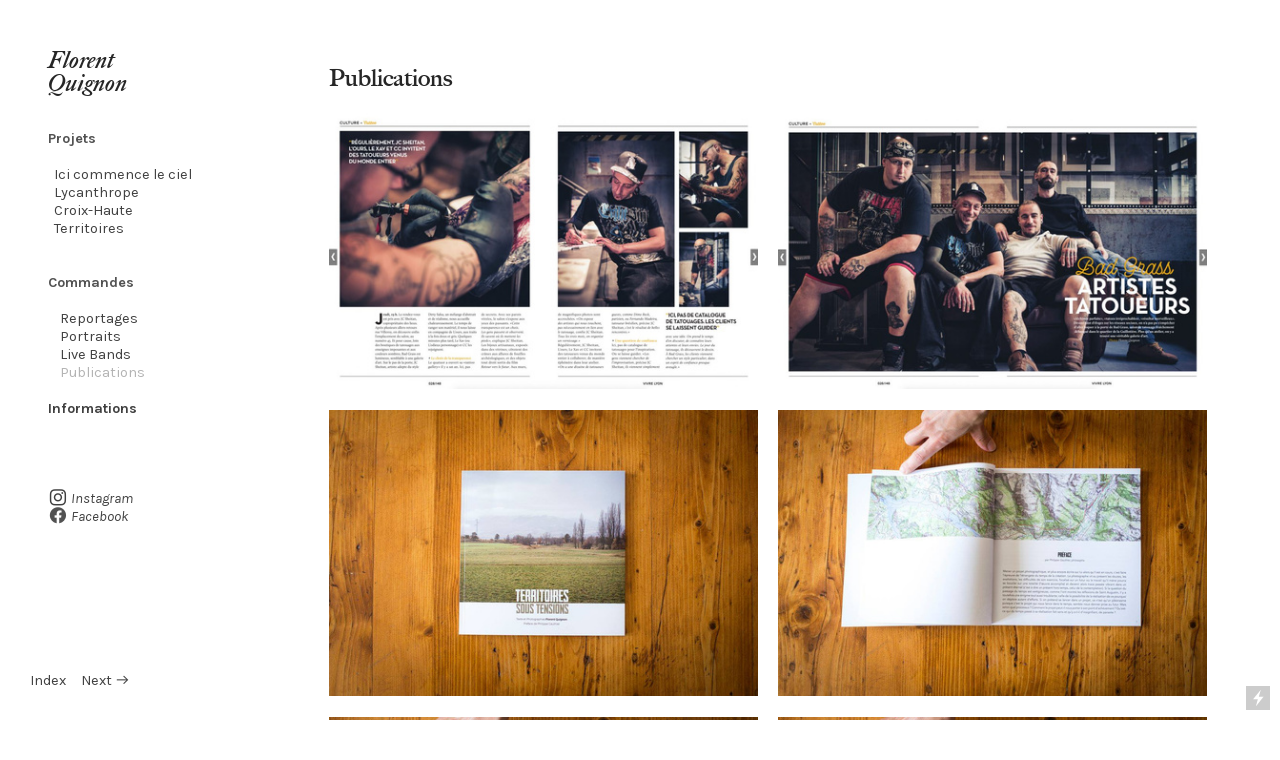

--- FILE ---
content_type: text/html; charset=UTF-8
request_url: https://florentquignon.com/Publications
body_size: 26774
content:
<!DOCTYPE html>
<!-- 

        Running on cargo.site

-->
<html lang="en" data-predefined-style="true" data-css-presets="true" data-css-preset data-typography-preset>
	<head>
<script>
				var __cargo_context__ = 'live';
				var __cargo_js_ver__ = 'c=2837859173';
				var __cargo_maint__ = false;
				
				
			</script>
					<meta http-equiv="X-UA-Compatible" content="IE=edge,chrome=1">
		<meta http-equiv="Content-Type" content="text/html; charset=utf-8">
		<meta name="viewport" content="initial-scale=1.0, maximum-scale=1.0, user-scalable=no">
		
			<meta name="robots" content="index,follow">
		<title>Publications — Florent Quignon</title>
		<meta name="description" content="Publications">
				<meta name="twitter:card" content="summary_large_image">
		<meta name="twitter:title" content="Publications — Florent Quignon">
		<meta name="twitter:description" content="Publications">
		<meta name="twitter:image" content="https://freight.cargo.site/w/862/i/607e3c27e97c5b0ecd0c478ed0878b293b104c6b4b28a317617785aa59e50e36/CROIXHAUTE3150-2.jpg">
		<meta property="og:locale" content="en_US">
		<meta property="og:title" content="Publications — Florent Quignon">
		<meta property="og:description" content="Publications">
		<meta property="og:url" content="https://florentquignon.com/Publications">
		<meta property="og:image" content="https://freight.cargo.site/w/862/i/607e3c27e97c5b0ecd0c478ed0878b293b104c6b4b28a317617785aa59e50e36/CROIXHAUTE3150-2.jpg">
		<meta property="og:type" content="website">

		<link rel="preconnect" href="https://static.cargo.site" crossorigin>
		<link rel="preconnect" href="https://freight.cargo.site" crossorigin>

		<link rel="preconnect" href="https://fonts.gstatic.com" crossorigin>
				<link rel="preconnect" href="https://type.cargo.site" crossorigin>

		<!--<link rel="preload" href="https://static.cargo.site/assets/social/IconFont-Regular-0.9.3.woff2" as="font" type="font/woff" crossorigin>-->

		

		<link href="https://freight.cargo.site/t/original/i/3073d7b2d8d59fe99e5575f308ad366b3da32e108e5832f6867ec0b335a2d637/METEORITE.ico" rel="shortcut icon">
		<link href="https://florentquignon.com/rss" rel="alternate" type="application/rss+xml" title="Florent Quignon feed">

		<link href="//fonts.googleapis.com/css?family=Karla:400,400italic,700,700italic|Space Mono:400,400italic,700,700italic&c=2837859173&" id="" rel="stylesheet" type="text/css" />
<link href="https://florentquignon.com/stylesheet?c=2837859173&1649238181" id="member_stylesheet" rel="stylesheet" type="text/css" />
<style id="">@font-face{font-family:Icons;src:url(https://static.cargo.site/assets/social/IconFont-Regular-0.9.3.woff2);unicode-range:U+E000-E15C,U+F0000,U+FE0E}@font-face{font-family:Icons;src:url(https://static.cargo.site/assets/social/IconFont-Regular-0.9.3.woff2);font-weight:240;unicode-range:U+E000-E15C,U+F0000,U+FE0E}@font-face{font-family:Icons;src:url(https://static.cargo.site/assets/social/IconFont-Regular-0.9.3.woff2);unicode-range:U+E000-E15C,U+F0000,U+FE0E;font-weight:400}@font-face{font-family:Icons;src:url(https://static.cargo.site/assets/social/IconFont-Regular-0.9.3.woff2);unicode-range:U+E000-E15C,U+F0000,U+FE0E;font-weight:600}@font-face{font-family:Icons;src:url(https://static.cargo.site/assets/social/IconFont-Regular-0.9.3.woff2);unicode-range:U+E000-E15C,U+F0000,U+FE0E;font-weight:800}@font-face{font-family:Icons;src:url(https://static.cargo.site/assets/social/IconFont-Regular-0.9.3.woff2);unicode-range:U+E000-E15C,U+F0000,U+FE0E;font-style:italic}@font-face{font-family:Icons;src:url(https://static.cargo.site/assets/social/IconFont-Regular-0.9.3.woff2);unicode-range:U+E000-E15C,U+F0000,U+FE0E;font-weight:200;font-style:italic}@font-face{font-family:Icons;src:url(https://static.cargo.site/assets/social/IconFont-Regular-0.9.3.woff2);unicode-range:U+E000-E15C,U+F0000,U+FE0E;font-weight:400;font-style:italic}@font-face{font-family:Icons;src:url(https://static.cargo.site/assets/social/IconFont-Regular-0.9.3.woff2);unicode-range:U+E000-E15C,U+F0000,U+FE0E;font-weight:600;font-style:italic}@font-face{font-family:Icons;src:url(https://static.cargo.site/assets/social/IconFont-Regular-0.9.3.woff2);unicode-range:U+E000-E15C,U+F0000,U+FE0E;font-weight:800;font-style:italic}body.iconfont-loading,body.iconfont-loading *{color:transparent!important}body{-moz-osx-font-smoothing:grayscale;-webkit-font-smoothing:antialiased;-webkit-text-size-adjust:none}body.no-scroll{overflow:hidden}/*!
 * Content
 */.page{word-wrap:break-word}:focus{outline:0}.pointer-events-none{pointer-events:none}.pointer-events-auto{pointer-events:auto}.pointer-events-none .page_content .audio-player,.pointer-events-none .page_content .shop_product,.pointer-events-none .page_content a,.pointer-events-none .page_content audio,.pointer-events-none .page_content button,.pointer-events-none .page_content details,.pointer-events-none .page_content iframe,.pointer-events-none .page_content img,.pointer-events-none .page_content input,.pointer-events-none .page_content video{pointer-events:auto}.pointer-events-none .page_content *>a,.pointer-events-none .page_content>a{position:relative}s *{text-transform:inherit}#toolset{position:fixed;bottom:10px;right:10px;z-index:8}.mobile #toolset,.template_site_inframe #toolset{display:none}#toolset a{display:block;height:24px;width:24px;margin:0;padding:0;text-decoration:none;background:rgba(0,0,0,.2)}#toolset a:hover{background:rgba(0,0,0,.8)}[data-adminview] #toolset a,[data-adminview] #toolset_admin a{background:rgba(0,0,0,.04);pointer-events:none;cursor:default}#toolset_admin a:active{background:rgba(0,0,0,.7)}#toolset_admin a svg>*{transform:scale(1.1) translate(0,-.5px);transform-origin:50% 50%}#toolset_admin a svg{pointer-events:none;width:100%!important;height:auto!important}#following-container{overflow:auto;-webkit-overflow-scrolling:touch}#following-container iframe{height:100%;width:100%;position:absolute;top:0;left:0;right:0;bottom:0}:root{--following-width:-400px;--following-animation-duration:450ms}@keyframes following-open{0%{transform:translateX(0)}100%{transform:translateX(var(--following-width))}}@keyframes following-open-inverse{0%{transform:translateX(0)}100%{transform:translateX(calc(-1 * var(--following-width)))}}@keyframes following-close{0%{transform:translateX(var(--following-width))}100%{transform:translateX(0)}}@keyframes following-close-inverse{0%{transform:translateX(calc(-1 * var(--following-width)))}100%{transform:translateX(0)}}body.animate-left{animation:following-open var(--following-animation-duration);animation-fill-mode:both;animation-timing-function:cubic-bezier(.24,1,.29,1)}#following-container.animate-left{animation:following-close-inverse var(--following-animation-duration);animation-fill-mode:both;animation-timing-function:cubic-bezier(.24,1,.29,1)}#following-container.animate-left #following-frame{animation:following-close var(--following-animation-duration);animation-fill-mode:both;animation-timing-function:cubic-bezier(.24,1,.29,1)}body.animate-right{animation:following-close var(--following-animation-duration);animation-fill-mode:both;animation-timing-function:cubic-bezier(.24,1,.29,1)}#following-container.animate-right{animation:following-open-inverse var(--following-animation-duration);animation-fill-mode:both;animation-timing-function:cubic-bezier(.24,1,.29,1)}#following-container.animate-right #following-frame{animation:following-open var(--following-animation-duration);animation-fill-mode:both;animation-timing-function:cubic-bezier(.24,1,.29,1)}.slick-slider{position:relative;display:block;-moz-box-sizing:border-box;box-sizing:border-box;-webkit-user-select:none;-moz-user-select:none;-ms-user-select:none;user-select:none;-webkit-touch-callout:none;-khtml-user-select:none;-ms-touch-action:pan-y;touch-action:pan-y;-webkit-tap-highlight-color:transparent}.slick-list{position:relative;display:block;overflow:hidden;margin:0;padding:0}.slick-list:focus{outline:0}.slick-list.dragging{cursor:pointer;cursor:hand}.slick-slider .slick-list,.slick-slider .slick-track{transform:translate3d(0,0,0);will-change:transform}.slick-track{position:relative;top:0;left:0;display:block}.slick-track:after,.slick-track:before{display:table;content:'';width:1px;height:1px;margin-top:-1px;margin-left:-1px}.slick-track:after{clear:both}.slick-loading .slick-track{visibility:hidden}.slick-slide{display:none;float:left;height:100%;min-height:1px}[dir=rtl] .slick-slide{float:right}.content .slick-slide img{display:inline-block}.content .slick-slide img:not(.image-zoom){cursor:pointer}.content .scrub .slick-list,.content .scrub .slick-slide img:not(.image-zoom){cursor:ew-resize}body.slideshow-scrub-dragging *{cursor:ew-resize!important}.content .slick-slide img:not([src]),.content .slick-slide img[src='']{width:100%;height:auto}.slick-slide.slick-loading img{display:none}.slick-slide.dragging img{pointer-events:none}.slick-initialized .slick-slide{display:block}.slick-loading .slick-slide{visibility:hidden}.slick-vertical .slick-slide{display:block;height:auto;border:1px solid transparent}.slick-arrow.slick-hidden{display:none}.slick-arrow{position:absolute;z-index:9;width:0;top:0;height:100%;cursor:pointer;will-change:opacity;-webkit-transition:opacity 333ms cubic-bezier(.4,0,.22,1);transition:opacity 333ms cubic-bezier(.4,0,.22,1)}.slick-arrow.hidden{opacity:0}.slick-arrow svg{position:absolute;width:36px;height:36px;top:0;left:0;right:0;bottom:0;margin:auto;transform:translate(.25px,.25px)}.slick-arrow svg.right-arrow{transform:translate(.25px,.25px) scaleX(-1)}.slick-arrow svg:active{opacity:.75}.slick-arrow svg .arrow-shape{fill:none!important;stroke:#fff;stroke-linecap:square}.slick-arrow svg .arrow-outline{fill:none!important;stroke-width:2.5px;stroke:rgba(0,0,0,.6);stroke-linecap:square}.slick-arrow.slick-next{right:0;text-align:right}.slick-next svg,.wallpaper-navigation .slick-next svg{margin-right:10px}.mobile .slick-next svg{margin-right:10px}.slick-arrow.slick-prev{text-align:left}.slick-prev svg,.wallpaper-navigation .slick-prev svg{margin-left:10px}.mobile .slick-prev svg{margin-left:10px}.loading_animation{display:none;vertical-align:middle;z-index:15;line-height:0;pointer-events:none;border-radius:100%}.loading_animation.hidden{display:none}.loading_animation.pulsing{opacity:0;display:inline-block;animation-delay:.1s;-webkit-animation-delay:.1s;-moz-animation-delay:.1s;animation-duration:12s;animation-iteration-count:infinite;animation:fade-pulse-in .5s ease-in-out;-moz-animation:fade-pulse-in .5s ease-in-out;-webkit-animation:fade-pulse-in .5s ease-in-out;-webkit-animation-fill-mode:forwards;-moz-animation-fill-mode:forwards;animation-fill-mode:forwards}.loading_animation.pulsing.no-delay{animation-delay:0s;-webkit-animation-delay:0s;-moz-animation-delay:0s}.loading_animation div{border-radius:100%}.loading_animation div svg{max-width:100%;height:auto}.loading_animation div,.loading_animation div svg{width:20px;height:20px}.loading_animation.full-width svg{width:100%;height:auto}.loading_animation.full-width.big svg{width:100px;height:100px}.loading_animation div svg>*{fill:#ccc}.loading_animation div{-webkit-animation:spin-loading 12s ease-out;-webkit-animation-iteration-count:infinite;-moz-animation:spin-loading 12s ease-out;-moz-animation-iteration-count:infinite;animation:spin-loading 12s ease-out;animation-iteration-count:infinite}.loading_animation.hidden{display:none}[data-backdrop] .loading_animation{position:absolute;top:15px;left:15px;z-index:99}.loading_animation.position-absolute.middle{top:calc(50% - 10px);left:calc(50% - 10px)}.loading_animation.position-absolute.topleft{top:0;left:0}.loading_animation.position-absolute.middleright{top:calc(50% - 10px);right:1rem}.loading_animation.position-absolute.middleleft{top:calc(50% - 10px);left:1rem}.loading_animation.gray div svg>*{fill:#999}.loading_animation.gray-dark div svg>*{fill:#666}.loading_animation.gray-darker div svg>*{fill:#555}.loading_animation.gray-light div svg>*{fill:#ccc}.loading_animation.white div svg>*{fill:rgba(255,255,255,.85)}.loading_animation.blue div svg>*{fill:#698fff}.loading_animation.inline{display:inline-block;margin-bottom:.5ex}.loading_animation.inline.left{margin-right:.5ex}@-webkit-keyframes fade-pulse-in{0%{opacity:0}50%{opacity:.5}100%{opacity:1}}@-moz-keyframes fade-pulse-in{0%{opacity:0}50%{opacity:.5}100%{opacity:1}}@keyframes fade-pulse-in{0%{opacity:0}50%{opacity:.5}100%{opacity:1}}@-webkit-keyframes pulsate{0%{opacity:1}50%{opacity:0}100%{opacity:1}}@-moz-keyframes pulsate{0%{opacity:1}50%{opacity:0}100%{opacity:1}}@keyframes pulsate{0%{opacity:1}50%{opacity:0}100%{opacity:1}}@-webkit-keyframes spin-loading{0%{transform:rotate(0)}9%{transform:rotate(1050deg)}18%{transform:rotate(-1090deg)}20%{transform:rotate(-1080deg)}23%{transform:rotate(-1080deg)}28%{transform:rotate(-1095deg)}29%{transform:rotate(-1065deg)}34%{transform:rotate(-1080deg)}35%{transform:rotate(-1050deg)}40%{transform:rotate(-1065deg)}41%{transform:rotate(-1035deg)}44%{transform:rotate(-1035deg)}47%{transform:rotate(-2160deg)}50%{transform:rotate(-2160deg)}56%{transform:rotate(45deg)}60%{transform:rotate(45deg)}80%{transform:rotate(6120deg)}100%{transform:rotate(0)}}@keyframes spin-loading{0%{transform:rotate(0)}9%{transform:rotate(1050deg)}18%{transform:rotate(-1090deg)}20%{transform:rotate(-1080deg)}23%{transform:rotate(-1080deg)}28%{transform:rotate(-1095deg)}29%{transform:rotate(-1065deg)}34%{transform:rotate(-1080deg)}35%{transform:rotate(-1050deg)}40%{transform:rotate(-1065deg)}41%{transform:rotate(-1035deg)}44%{transform:rotate(-1035deg)}47%{transform:rotate(-2160deg)}50%{transform:rotate(-2160deg)}56%{transform:rotate(45deg)}60%{transform:rotate(45deg)}80%{transform:rotate(6120deg)}100%{transform:rotate(0)}}[grid-row]{align-items:flex-start;box-sizing:border-box;display:-webkit-box;display:-webkit-flex;display:-ms-flexbox;display:flex;-webkit-flex-wrap:wrap;-ms-flex-wrap:wrap;flex-wrap:wrap}[grid-col]{box-sizing:border-box}[grid-row] [grid-col].empty:after{content:"\0000A0";cursor:text}body.mobile[data-adminview=content-editproject] [grid-row] [grid-col].empty:after{display:none}[grid-col=auto]{-webkit-box-flex:1;-webkit-flex:1;-ms-flex:1;flex:1}[grid-col=x12]{width:100%}[grid-col=x11]{width:50%}[grid-col=x10]{width:33.33%}[grid-col=x9]{width:25%}[grid-col=x8]{width:20%}[grid-col=x7]{width:16.666666667%}[grid-col=x6]{width:14.285714286%}[grid-col=x5]{width:12.5%}[grid-col=x4]{width:11.111111111%}[grid-col=x3]{width:10%}[grid-col=x2]{width:9.090909091%}[grid-col=x1]{width:8.333333333%}[grid-col="1"]{width:8.33333%}[grid-col="2"]{width:16.66667%}[grid-col="3"]{width:25%}[grid-col="4"]{width:33.33333%}[grid-col="5"]{width:41.66667%}[grid-col="6"]{width:50%}[grid-col="7"]{width:58.33333%}[grid-col="8"]{width:66.66667%}[grid-col="9"]{width:75%}[grid-col="10"]{width:83.33333%}[grid-col="11"]{width:91.66667%}[grid-col="12"]{width:100%}body.mobile [grid-responsive] [grid-col]{width:100%;-webkit-box-flex:none;-webkit-flex:none;-ms-flex:none;flex:none}[data-ce-host=true][contenteditable=true] [grid-pad]{pointer-events:none}[data-ce-host=true][contenteditable=true] [grid-pad]>*{pointer-events:auto}[grid-pad="0"]{padding:0}[grid-pad="0.25"]{padding:.125rem}[grid-pad="0.5"]{padding:.25rem}[grid-pad="0.75"]{padding:.375rem}[grid-pad="1"]{padding:.5rem}[grid-pad="1.25"]{padding:.625rem}[grid-pad="1.5"]{padding:.75rem}[grid-pad="1.75"]{padding:.875rem}[grid-pad="2"]{padding:1rem}[grid-pad="2.5"]{padding:1.25rem}[grid-pad="3"]{padding:1.5rem}[grid-pad="3.5"]{padding:1.75rem}[grid-pad="4"]{padding:2rem}[grid-pad="5"]{padding:2.5rem}[grid-pad="6"]{padding:3rem}[grid-pad="7"]{padding:3.5rem}[grid-pad="8"]{padding:4rem}[grid-pad="9"]{padding:4.5rem}[grid-pad="10"]{padding:5rem}[grid-gutter="0"]{margin:0}[grid-gutter="0.5"]{margin:-.25rem}[grid-gutter="1"]{margin:-.5rem}[grid-gutter="1.5"]{margin:-.75rem}[grid-gutter="2"]{margin:-1rem}[grid-gutter="2.5"]{margin:-1.25rem}[grid-gutter="3"]{margin:-1.5rem}[grid-gutter="3.5"]{margin:-1.75rem}[grid-gutter="4"]{margin:-2rem}[grid-gutter="5"]{margin:-2.5rem}[grid-gutter="6"]{margin:-3rem}[grid-gutter="7"]{margin:-3.5rem}[grid-gutter="8"]{margin:-4rem}[grid-gutter="10"]{margin:-5rem}[grid-gutter="12"]{margin:-6rem}[grid-gutter="14"]{margin:-7rem}[grid-gutter="16"]{margin:-8rem}[grid-gutter="18"]{margin:-9rem}[grid-gutter="20"]{margin:-10rem}small{max-width:100%;text-decoration:inherit}img:not([src]),img[src='']{outline:1px solid rgba(177,177,177,.4);outline-offset:-1px;content:url([data-uri])}img.image-zoom{cursor:-webkit-zoom-in;cursor:-moz-zoom-in;cursor:zoom-in}#imprimatur{color:#333;font-size:10px;font-family:-apple-system,BlinkMacSystemFont,"Segoe UI",Roboto,Oxygen,Ubuntu,Cantarell,"Open Sans","Helvetica Neue",sans-serif,"Sans Serif",Icons;/*!System*/position:fixed;opacity:.3;right:-28px;bottom:160px;transform:rotate(270deg);-ms-transform:rotate(270deg);-webkit-transform:rotate(270deg);z-index:8;text-transform:uppercase;color:#999;opacity:.5;padding-bottom:2px;text-decoration:none}.mobile #imprimatur{display:none}bodycopy cargo-link a{font-family:-apple-system,BlinkMacSystemFont,"Segoe UI",Roboto,Oxygen,Ubuntu,Cantarell,"Open Sans","Helvetica Neue",sans-serif,"Sans Serif",Icons;/*!System*/font-size:12px;font-style:normal;font-weight:400;transform:rotate(270deg);text-decoration:none;position:fixed!important;right:-27px;bottom:100px;text-decoration:none;letter-spacing:normal;background:0 0;border:0;border-bottom:0;outline:0}/*! PhotoSwipe Default UI CSS by Dmitry Semenov | photoswipe.com | MIT license */.pswp--has_mouse .pswp__button--arrow--left,.pswp--has_mouse .pswp__button--arrow--right,.pswp__ui{visibility:visible}.pswp--minimal--dark .pswp__top-bar,.pswp__button{background:0 0}.pswp,.pswp__bg,.pswp__container,.pswp__img--placeholder,.pswp__zoom-wrap,.quick-view-navigation{-webkit-backface-visibility:hidden}.pswp__button{cursor:pointer;opacity:1;-webkit-appearance:none;transition:opacity .2s;-webkit-box-shadow:none;box-shadow:none}.pswp__button-close>svg{top:10px;right:10px;margin-left:auto}.pswp--touch .quick-view-navigation{display:none}.pswp__ui{-webkit-font-smoothing:auto;opacity:1;z-index:1550}.quick-view-navigation{will-change:opacity;-webkit-transition:opacity 333ms cubic-bezier(.4,0,.22,1);transition:opacity 333ms cubic-bezier(.4,0,.22,1)}.quick-view-navigation .pswp__group .pswp__button{pointer-events:auto}.pswp__button>svg{position:absolute;width:36px;height:36px}.quick-view-navigation .pswp__group:active svg{opacity:.75}.pswp__button svg .shape-shape{fill:#fff}.pswp__button svg .shape-outline{fill:#000}.pswp__button-prev>svg{top:0;bottom:0;left:10px;margin:auto}.pswp__button-next>svg{top:0;bottom:0;right:10px;margin:auto}.quick-view-navigation .pswp__group .pswp__button-prev{position:absolute;left:0;top:0;width:0;height:100%}.quick-view-navigation .pswp__group .pswp__button-next{position:absolute;right:0;top:0;width:0;height:100%}.quick-view-navigation .close-button,.quick-view-navigation .left-arrow,.quick-view-navigation .right-arrow{transform:translate(.25px,.25px)}.quick-view-navigation .right-arrow{transform:translate(.25px,.25px) scaleX(-1)}.pswp__button svg .shape-outline{fill:transparent!important;stroke:#000;stroke-width:2.5px;stroke-linecap:square}.pswp__button svg .shape-shape{fill:transparent!important;stroke:#fff;stroke-width:1.5px;stroke-linecap:square}.pswp__bg,.pswp__scroll-wrap,.pswp__zoom-wrap{width:100%;position:absolute}.quick-view-navigation .pswp__group .pswp__button-close{margin:0}.pswp__container,.pswp__item,.pswp__zoom-wrap{right:0;bottom:0;top:0;position:absolute;left:0}.pswp__ui--hidden .pswp__button{opacity:.001}.pswp__ui--hidden .pswp__button,.pswp__ui--hidden .pswp__button *{pointer-events:none}.pswp .pswp__ui.pswp__ui--displaynone{display:none}.pswp__element--disabled{display:none!important}/*! PhotoSwipe main CSS by Dmitry Semenov | photoswipe.com | MIT license */.pswp{position:fixed;display:none;height:100%;width:100%;top:0;left:0;right:0;bottom:0;margin:auto;-ms-touch-action:none;touch-action:none;z-index:9999999;-webkit-text-size-adjust:100%;line-height:initial;letter-spacing:initial;outline:0}.pswp img{max-width:none}.pswp--zoom-disabled .pswp__img{cursor:default!important}.pswp--animate_opacity{opacity:.001;will-change:opacity;-webkit-transition:opacity 333ms cubic-bezier(.4,0,.22,1);transition:opacity 333ms cubic-bezier(.4,0,.22,1)}.pswp--open{display:block}.pswp--zoom-allowed .pswp__img{cursor:-webkit-zoom-in;cursor:-moz-zoom-in;cursor:zoom-in}.pswp--zoomed-in .pswp__img{cursor:-webkit-grab;cursor:-moz-grab;cursor:grab}.pswp--dragging .pswp__img{cursor:-webkit-grabbing;cursor:-moz-grabbing;cursor:grabbing}.pswp__bg{left:0;top:0;height:100%;opacity:0;transform:translateZ(0);will-change:opacity}.pswp__scroll-wrap{left:0;top:0;height:100%}.pswp__container,.pswp__zoom-wrap{-ms-touch-action:none;touch-action:none}.pswp__container,.pswp__img{-webkit-user-select:none;-moz-user-select:none;-ms-user-select:none;user-select:none;-webkit-tap-highlight-color:transparent;-webkit-touch-callout:none}.pswp__zoom-wrap{-webkit-transform-origin:left top;-ms-transform-origin:left top;transform-origin:left top;-webkit-transition:-webkit-transform 222ms cubic-bezier(.4,0,.22,1);transition:transform 222ms cubic-bezier(.4,0,.22,1)}.pswp__bg{-webkit-transition:opacity 222ms cubic-bezier(.4,0,.22,1);transition:opacity 222ms cubic-bezier(.4,0,.22,1)}.pswp--animated-in .pswp__bg,.pswp--animated-in .pswp__zoom-wrap{-webkit-transition:none;transition:none}.pswp--hide-overflow .pswp__scroll-wrap,.pswp--hide-overflow.pswp{overflow:hidden}.pswp__img{position:absolute;width:auto;height:auto;top:0;left:0}.pswp__img--placeholder--blank{background:#222}.pswp--ie .pswp__img{width:100%!important;height:auto!important;left:0;top:0}.pswp__ui--idle{opacity:0}.pswp__error-msg{position:absolute;left:0;top:50%;width:100%;text-align:center;font-size:14px;line-height:16px;margin-top:-8px;color:#ccc}.pswp__error-msg a{color:#ccc;text-decoration:underline}.pswp__error-msg{font-family:-apple-system,BlinkMacSystemFont,"Segoe UI",Roboto,Oxygen,Ubuntu,Cantarell,"Open Sans","Helvetica Neue",sans-serif}.quick-view.mouse-down .iframe-item{pointer-events:none!important}.quick-view-caption-positioner{pointer-events:none;width:100%;height:100%}.quick-view-caption-wrapper{margin:auto;position:absolute;bottom:0;left:0;right:0}.quick-view-horizontal-align-left .quick-view-caption-wrapper{margin-left:0}.quick-view-horizontal-align-right .quick-view-caption-wrapper{margin-right:0}[data-quick-view-caption]{transition:.1s opacity ease-in-out;position:absolute;bottom:0;left:0;right:0}.quick-view-horizontal-align-left [data-quick-view-caption]{text-align:left}.quick-view-horizontal-align-right [data-quick-view-caption]{text-align:right}.quick-view-caption{transition:.1s opacity ease-in-out}.quick-view-caption>*{display:inline-block}.quick-view-caption *{pointer-events:auto}.quick-view-caption.hidden{opacity:0}.shop_product .dropdown_wrapper{flex:0 0 100%;position:relative}.shop_product select{appearance:none;-moz-appearance:none;-webkit-appearance:none;outline:0;-webkit-font-smoothing:antialiased;-moz-osx-font-smoothing:grayscale;cursor:pointer;border-radius:0;white-space:nowrap;overflow:hidden!important;text-overflow:ellipsis}.shop_product select.dropdown::-ms-expand{display:none}.shop_product a{cursor:pointer;border-bottom:none;text-decoration:none}.shop_product a.out-of-stock{pointer-events:none}body.audio-player-dragging *{cursor:ew-resize!important}.audio-player{display:inline-flex;flex:1 0 calc(100% - 2px);width:calc(100% - 2px)}.audio-player .button{height:100%;flex:0 0 3.3rem;display:flex}.audio-player .separator{left:3.3rem;height:100%}.audio-player .buffer{width:0%;height:100%;transition:left .3s linear,width .3s linear}.audio-player.seeking .buffer{transition:left 0s,width 0s}.audio-player.seeking{user-select:none;-webkit-user-select:none;cursor:ew-resize}.audio-player.seeking *{user-select:none;-webkit-user-select:none;cursor:ew-resize}.audio-player .bar{overflow:hidden;display:flex;justify-content:space-between;align-content:center;flex-grow:1}.audio-player .progress{width:0%;height:100%;transition:width .3s linear}.audio-player.seeking .progress{transition:width 0s}.audio-player .pause,.audio-player .play{cursor:pointer;height:100%}.audio-player .note-icon{margin:auto 0;order:2;flex:0 1 auto}.audio-player .title{white-space:nowrap;overflow:hidden;text-overflow:ellipsis;pointer-events:none;user-select:none;padding:.5rem 0 .5rem 1rem;margin:auto auto auto 0;flex:0 3 auto;min-width:0;width:100%}.audio-player .total-time{flex:0 1 auto;margin:auto 0}.audio-player .current-time,.audio-player .play-text{flex:0 1 auto;margin:auto 0}.audio-player .stream-anim{user-select:none;margin:auto auto auto 0}.audio-player .stream-anim span{display:inline-block}.audio-player .buffer,.audio-player .current-time,.audio-player .note-svg,.audio-player .play-text,.audio-player .separator,.audio-player .total-time{user-select:none;pointer-events:none}.audio-player .buffer,.audio-player .play-text,.audio-player .progress{position:absolute}.audio-player,.audio-player .bar,.audio-player .button,.audio-player .current-time,.audio-player .note-icon,.audio-player .pause,.audio-player .play,.audio-player .total-time{position:relative}body.mobile .audio-player,body.mobile .audio-player *{-webkit-touch-callout:none}#standalone-admin-frame{border:0;width:400px;position:absolute;right:0;top:0;height:100vh;z-index:99}body[standalone-admin=true] #standalone-admin-frame{transform:translate(0,0)}body[standalone-admin=true] .main_container{width:calc(100% - 400px)}body[standalone-admin=false] #standalone-admin-frame{transform:translate(100%,0)}body[standalone-admin=false] .main_container{width:100%}.toggle_standaloneAdmin{position:fixed;top:0;right:400px;height:40px;width:40px;z-index:999;cursor:pointer;background-color:rgba(0,0,0,.4)}.toggle_standaloneAdmin:active{opacity:.7}body[standalone-admin=false] .toggle_standaloneAdmin{right:0}.toggle_standaloneAdmin *{color:#fff;fill:#fff}.toggle_standaloneAdmin svg{padding:6px;width:100%;height:100%;opacity:.85}body[standalone-admin=false] .toggle_standaloneAdmin #close,body[standalone-admin=true] .toggle_standaloneAdmin #backdropsettings{display:none}.toggle_standaloneAdmin>div{width:100%;height:100%}#admin_toggle_button{position:fixed;top:50%;transform:translate(0,-50%);right:400px;height:36px;width:12px;z-index:999;cursor:pointer;background-color:rgba(0,0,0,.09);padding-left:2px;margin-right:5px}#admin_toggle_button .bar{content:'';background:rgba(0,0,0,.09);position:fixed;width:5px;bottom:0;top:0;z-index:10}#admin_toggle_button:active{background:rgba(0,0,0,.065)}#admin_toggle_button *{color:#fff;fill:#fff}#admin_toggle_button svg{padding:0;width:16px;height:36px;margin-left:1px;opacity:1}#admin_toggle_button svg *{fill:#fff;opacity:1}#admin_toggle_button[data-state=closed] .toggle_admin_close{display:none}#admin_toggle_button[data-state=closed],#admin_toggle_button[data-state=closed] .toggle_admin_open{width:20px;cursor:pointer;margin:0}#admin_toggle_button[data-state=closed] svg{margin-left:2px}#admin_toggle_button[data-state=open] .toggle_admin_open{display:none}select,select *{text-rendering:auto!important}b b{font-weight:inherit}*{-webkit-box-sizing:border-box;-moz-box-sizing:border-box;box-sizing:border-box}customhtml>*{position:relative;z-index:10}body,html{min-height:100vh;margin:0;padding:0}html{touch-action:manipulation;position:relative;background-color:#fff}.main_container{min-height:100vh;width:100%;overflow:hidden}.container{display:-webkit-box;display:-webkit-flex;display:-moz-box;display:-ms-flexbox;display:flex;-webkit-flex-wrap:wrap;-moz-flex-wrap:wrap;-ms-flex-wrap:wrap;flex-wrap:wrap;max-width:100%;width:100%;overflow:visible}.container{align-items:flex-start;-webkit-align-items:flex-start}.page{z-index:2}.page ul li>text-limit{display:block}.content,.content_container,.pinned{-webkit-flex:1 0 auto;-moz-flex:1 0 auto;-ms-flex:1 0 auto;flex:1 0 auto;max-width:100%}.content_container{width:100%}.content_container.full_height{min-height:100vh}.page_background{position:absolute;top:0;left:0;width:100%;height:100%}.page_container{position:relative;overflow:visible;width:100%}.backdrop{position:absolute;top:0;z-index:1;width:100%;height:100%;max-height:100vh}.backdrop>div{position:absolute;top:0;left:0;width:100%;height:100%;-webkit-backface-visibility:hidden;backface-visibility:hidden;transform:translate3d(0,0,0);contain:strict}[data-backdrop].backdrop>div[data-overflowing]{max-height:100vh;position:absolute;top:0;left:0}body.mobile [split-responsive]{display:flex;flex-direction:column}body.mobile [split-responsive] .container{width:100%;order:2}body.mobile [split-responsive] .backdrop{position:relative;height:50vh;width:100%;order:1}body.mobile [split-responsive] [data-auxiliary].backdrop{position:absolute;height:50vh;width:100%;order:1}.page{position:relative;z-index:2}img[data-align=left]{float:left}img[data-align=right]{float:right}[data-rotation]{transform-origin:center center}.content .page_content:not([contenteditable=true]) [data-draggable]{pointer-events:auto!important;backface-visibility:hidden}.preserve-3d{-moz-transform-style:preserve-3d;transform-style:preserve-3d}.content .page_content:not([contenteditable=true]) [data-draggable] iframe{pointer-events:none!important}.dragging-active iframe{pointer-events:none!important}.content .page_content:not([contenteditable=true]) [data-draggable]:active{opacity:1}.content .scroll-transition-fade{transition:transform 1s ease-in-out,opacity .8s ease-in-out}.content .scroll-transition-fade.below-viewport{opacity:0;transform:translateY(40px)}.mobile.full_width .page_container:not([split-layout]) .container_width{width:100%}[data-view=pinned_bottom] .bottom_pin_invisibility{visibility:hidden}.pinned{position:relative;width:100%}.pinned .page_container.accommodate:not(.fixed):not(.overlay){z-index:2}.pinned .page_container.overlay{position:absolute;z-index:4}.pinned .page_container.overlay.fixed{position:fixed}.pinned .page_container.overlay.fixed .page{max-height:100vh;-webkit-overflow-scrolling:touch}.pinned .page_container.overlay.fixed .page.allow-scroll{overflow-y:auto;overflow-x:hidden}.pinned .page_container.overlay.fixed .page.allow-scroll{align-items:flex-start;-webkit-align-items:flex-start}.pinned .page_container .page.allow-scroll::-webkit-scrollbar{width:0;background:0 0;display:none}.pinned.pinned_top .page_container.overlay{left:0;top:0}.pinned.pinned_bottom .page_container.overlay{left:0;bottom:0}div[data-container=set]:empty{margin-top:1px}.thumbnails{position:relative;z-index:1}[thumbnails=grid]{align-items:baseline}[thumbnails=justify] .thumbnail{box-sizing:content-box}[thumbnails][data-padding-zero] .thumbnail{margin-bottom:-1px}[thumbnails=montessori] .thumbnail{pointer-events:auto;position:absolute}[thumbnails] .thumbnail>a{display:block;text-decoration:none}[thumbnails=montessori]{height:0}[thumbnails][data-resizing],[thumbnails][data-resizing] *{cursor:nwse-resize}[thumbnails] .thumbnail .resize-handle{cursor:nwse-resize;width:26px;height:26px;padding:5px;position:absolute;opacity:.75;right:-1px;bottom:-1px;z-index:100}[thumbnails][data-resizing] .resize-handle{display:none}[thumbnails] .thumbnail .resize-handle svg{position:absolute;top:0;left:0}[thumbnails] .thumbnail .resize-handle:hover{opacity:1}[data-can-move].thumbnail .resize-handle svg .resize_path_outline{fill:#fff}[data-can-move].thumbnail .resize-handle svg .resize_path{fill:#000}[thumbnails=montessori] .thumbnail_sizer{height:0;width:100%;position:relative;padding-bottom:100%;pointer-events:none}[thumbnails] .thumbnail img{display:block;min-height:3px;margin-bottom:0}[thumbnails] .thumbnail img:not([src]),img[src=""]{margin:0!important;width:100%;min-height:3px;height:100%!important;position:absolute}[aspect-ratio="1x1"].thumb_image{height:0;padding-bottom:100%;overflow:hidden}[aspect-ratio="4x3"].thumb_image{height:0;padding-bottom:75%;overflow:hidden}[aspect-ratio="16x9"].thumb_image{height:0;padding-bottom:56.25%;overflow:hidden}[thumbnails] .thumb_image{width:100%;position:relative}[thumbnails][thumbnail-vertical-align=top]{align-items:flex-start}[thumbnails][thumbnail-vertical-align=middle]{align-items:center}[thumbnails][thumbnail-vertical-align=bottom]{align-items:baseline}[thumbnails][thumbnail-horizontal-align=left]{justify-content:flex-start}[thumbnails][thumbnail-horizontal-align=middle]{justify-content:center}[thumbnails][thumbnail-horizontal-align=right]{justify-content:flex-end}.thumb_image.default_image>svg{position:absolute;top:0;left:0;bottom:0;right:0;width:100%;height:100%}.thumb_image.default_image{outline:1px solid #ccc;outline-offset:-1px;position:relative}.mobile.full_width [data-view=Thumbnail] .thumbnails_width{width:100%}.content [data-draggable] a:active,.content [data-draggable] img:active{opacity:initial}.content .draggable-dragging{opacity:initial}[data-draggable].draggable_visible{visibility:visible}[data-draggable].draggable_hidden{visibility:hidden}.gallery_card [data-draggable],.marquee [data-draggable]{visibility:inherit}[data-draggable]{visibility:visible;background-color:rgba(0,0,0,.003)}#site_menu_panel_container .image-gallery:not(.initialized){height:0;padding-bottom:100%;min-height:initial}.image-gallery:not(.initialized){min-height:100vh;visibility:hidden;width:100%}.image-gallery .gallery_card img{display:block;width:100%;height:auto}.image-gallery .gallery_card{transform-origin:center}.image-gallery .gallery_card.dragging{opacity:.1;transform:initial!important}.image-gallery:not([image-gallery=slideshow]) .gallery_card iframe:only-child,.image-gallery:not([image-gallery=slideshow]) .gallery_card video:only-child{width:100%;height:100%;top:0;left:0;position:absolute}.image-gallery[image-gallery=slideshow] .gallery_card video[muted][autoplay]:not([controls]),.image-gallery[image-gallery=slideshow] .gallery_card video[muted][data-autoplay]:not([controls]){pointer-events:none}.image-gallery [image-gallery-pad="0"] video:only-child{object-fit:cover;height:calc(100% + 1px)}div.image-gallery>a,div.image-gallery>iframe,div.image-gallery>img,div.image-gallery>video{display:none}[image-gallery-row]{align-items:flex-start;box-sizing:border-box;display:-webkit-box;display:-webkit-flex;display:-ms-flexbox;display:flex;-webkit-flex-wrap:wrap;-ms-flex-wrap:wrap;flex-wrap:wrap}.image-gallery .gallery_card_image{width:100%;position:relative}[data-predefined-style=true] .image-gallery a.gallery_card{display:block;border:none}[image-gallery-col]{box-sizing:border-box}[image-gallery-col=x12]{width:100%}[image-gallery-col=x11]{width:50%}[image-gallery-col=x10]{width:33.33%}[image-gallery-col=x9]{width:25%}[image-gallery-col=x8]{width:20%}[image-gallery-col=x7]{width:16.666666667%}[image-gallery-col=x6]{width:14.285714286%}[image-gallery-col=x5]{width:12.5%}[image-gallery-col=x4]{width:11.111111111%}[image-gallery-col=x3]{width:10%}[image-gallery-col=x2]{width:9.090909091%}[image-gallery-col=x1]{width:8.333333333%}.content .page_content [image-gallery-pad].image-gallery{pointer-events:none}.content .page_content [image-gallery-pad].image-gallery .gallery_card_image>*,.content .page_content [image-gallery-pad].image-gallery .gallery_image_caption{pointer-events:auto}.content .page_content [image-gallery-pad="0"]{padding:0}.content .page_content [image-gallery-pad="0.25"]{padding:.125rem}.content .page_content [image-gallery-pad="0.5"]{padding:.25rem}.content .page_content [image-gallery-pad="0.75"]{padding:.375rem}.content .page_content [image-gallery-pad="1"]{padding:.5rem}.content .page_content [image-gallery-pad="1.25"]{padding:.625rem}.content .page_content [image-gallery-pad="1.5"]{padding:.75rem}.content .page_content [image-gallery-pad="1.75"]{padding:.875rem}.content .page_content [image-gallery-pad="2"]{padding:1rem}.content .page_content [image-gallery-pad="2.5"]{padding:1.25rem}.content .page_content [image-gallery-pad="3"]{padding:1.5rem}.content .page_content [image-gallery-pad="3.5"]{padding:1.75rem}.content .page_content [image-gallery-pad="4"]{padding:2rem}.content .page_content [image-gallery-pad="5"]{padding:2.5rem}.content .page_content [image-gallery-pad="6"]{padding:3rem}.content .page_content [image-gallery-pad="7"]{padding:3.5rem}.content .page_content [image-gallery-pad="8"]{padding:4rem}.content .page_content [image-gallery-pad="9"]{padding:4.5rem}.content .page_content [image-gallery-pad="10"]{padding:5rem}.content .page_content [image-gallery-gutter="0"]{margin:0}.content .page_content [image-gallery-gutter="0.5"]{margin:-.25rem}.content .page_content [image-gallery-gutter="1"]{margin:-.5rem}.content .page_content [image-gallery-gutter="1.5"]{margin:-.75rem}.content .page_content [image-gallery-gutter="2"]{margin:-1rem}.content .page_content [image-gallery-gutter="2.5"]{margin:-1.25rem}.content .page_content [image-gallery-gutter="3"]{margin:-1.5rem}.content .page_content [image-gallery-gutter="3.5"]{margin:-1.75rem}.content .page_content [image-gallery-gutter="4"]{margin:-2rem}.content .page_content [image-gallery-gutter="5"]{margin:-2.5rem}.content .page_content [image-gallery-gutter="6"]{margin:-3rem}.content .page_content [image-gallery-gutter="7"]{margin:-3.5rem}.content .page_content [image-gallery-gutter="8"]{margin:-4rem}.content .page_content [image-gallery-gutter="10"]{margin:-5rem}.content .page_content [image-gallery-gutter="12"]{margin:-6rem}.content .page_content [image-gallery-gutter="14"]{margin:-7rem}.content .page_content [image-gallery-gutter="16"]{margin:-8rem}.content .page_content [image-gallery-gutter="18"]{margin:-9rem}.content .page_content [image-gallery-gutter="20"]{margin:-10rem}[image-gallery=slideshow]:not(.initialized)>*{min-height:1px;opacity:0;min-width:100%}[image-gallery=slideshow][data-constrained-by=height] [image-gallery-vertical-align].slick-track{align-items:flex-start}[image-gallery=slideshow] img.image-zoom:active{opacity:initial}[image-gallery=slideshow].slick-initialized .gallery_card{pointer-events:none}[image-gallery=slideshow].slick-initialized .gallery_card.slick-current{pointer-events:auto}[image-gallery=slideshow] .gallery_card:not(.has_caption){line-height:0}.content .page_content [image-gallery=slideshow].image-gallery>*{pointer-events:auto}.content [image-gallery=slideshow].image-gallery.slick-initialized .gallery_card{overflow:hidden;margin:0;display:flex;flex-flow:row wrap;flex-shrink:0}.content [image-gallery=slideshow].image-gallery.slick-initialized .gallery_card.slick-current{overflow:visible}[image-gallery=slideshow] .gallery_image_caption{opacity:1;transition:opacity .3s;-webkit-transition:opacity .3s;width:100%;margin-left:auto;margin-right:auto;clear:both}[image-gallery-horizontal-align=left] .gallery_image_caption{text-align:left}[image-gallery-horizontal-align=middle] .gallery_image_caption{text-align:center}[image-gallery-horizontal-align=right] .gallery_image_caption{text-align:right}[image-gallery=slideshow][data-slideshow-in-transition] .gallery_image_caption{opacity:0;transition:opacity .3s;-webkit-transition:opacity .3s}[image-gallery=slideshow] .gallery_card_image{width:initial;margin:0;display:inline-block}[image-gallery=slideshow] .gallery_card img{margin:0;display:block}[image-gallery=slideshow][data-exploded]{align-items:flex-start;box-sizing:border-box;display:-webkit-box;display:-webkit-flex;display:-ms-flexbox;display:flex;-webkit-flex-wrap:wrap;-ms-flex-wrap:wrap;flex-wrap:wrap;justify-content:flex-start;align-content:flex-start}[image-gallery=slideshow][data-exploded] .gallery_card{padding:1rem;width:16.666%}[image-gallery=slideshow][data-exploded] .gallery_card_image{height:0;display:block;width:100%}[image-gallery=grid]{align-items:baseline}[image-gallery=grid] .gallery_card.has_caption .gallery_card_image{display:block}[image-gallery=grid] [image-gallery-pad="0"].gallery_card{margin-bottom:-1px}[image-gallery=grid] .gallery_card img{margin:0}[image-gallery=columns] .gallery_card img{margin:0}[image-gallery=justify]{align-items:flex-start}[image-gallery=justify] .gallery_card img{margin:0}[image-gallery=montessori][image-gallery-row]{display:block}[image-gallery=montessori] a.gallery_card,[image-gallery=montessori] div.gallery_card{position:absolute;pointer-events:auto}[image-gallery=montessori][data-can-move] .gallery_card,[image-gallery=montessori][data-can-move] .gallery_card .gallery_card_image,[image-gallery=montessori][data-can-move] .gallery_card .gallery_card_image>*{cursor:move}[image-gallery=montessori]{position:relative;height:0}[image-gallery=freeform] .gallery_card{position:relative}[image-gallery=freeform] [image-gallery-pad="0"].gallery_card{margin-bottom:-1px}[image-gallery-vertical-align]{display:flex;flex-flow:row wrap}[image-gallery-vertical-align].slick-track{display:flex;flex-flow:row nowrap}.image-gallery .slick-list{margin-bottom:-.3px}[image-gallery-vertical-align=top]{align-content:flex-start;align-items:flex-start}[image-gallery-vertical-align=middle]{align-items:center;align-content:center}[image-gallery-vertical-align=bottom]{align-content:flex-end;align-items:flex-end}[image-gallery-horizontal-align=left]{justify-content:flex-start}[image-gallery-horizontal-align=middle]{justify-content:center}[image-gallery-horizontal-align=right]{justify-content:flex-end}.image-gallery[data-resizing],.image-gallery[data-resizing] *{cursor:nwse-resize!important}.image-gallery .gallery_card .resize-handle,.image-gallery .gallery_card .resize-handle *{cursor:nwse-resize!important}.image-gallery .gallery_card .resize-handle{width:26px;height:26px;padding:5px;position:absolute;opacity:.75;right:-1px;bottom:-1px;z-index:10}.image-gallery[data-resizing] .resize-handle{display:none}.image-gallery .gallery_card .resize-handle svg{cursor:nwse-resize!important;position:absolute;top:0;left:0}.image-gallery .gallery_card .resize-handle:hover{opacity:1}[data-can-move].gallery_card .resize-handle svg .resize_path_outline{fill:#fff}[data-can-move].gallery_card .resize-handle svg .resize_path{fill:#000}[image-gallery=montessori] .thumbnail_sizer{height:0;width:100%;position:relative;padding-bottom:100%;pointer-events:none}#site_menu_button{display:block;text-decoration:none;pointer-events:auto;z-index:9;vertical-align:top;cursor:pointer;box-sizing:content-box;font-family:Icons}#site_menu_button.custom_icon{padding:0;line-height:0}#site_menu_button.custom_icon img{width:100%;height:auto}#site_menu_wrapper.disabled #site_menu_button{display:none}#site_menu_wrapper.mobile_only #site_menu_button{display:none}body.mobile #site_menu_wrapper.mobile_only:not(.disabled) #site_menu_button:not(.active){display:block}#site_menu_panel_container[data-type=cargo_menu] #site_menu_panel{display:block;position:fixed;top:0;right:0;bottom:0;left:0;z-index:10;cursor:default}.site_menu{pointer-events:auto;position:absolute;z-index:11;top:0;bottom:0;line-height:0;max-width:400px;min-width:300px;font-size:20px;text-align:left;background:rgba(20,20,20,.95);padding:20px 30px 90px 30px;overflow-y:auto;overflow-x:hidden;display:-webkit-box;display:-webkit-flex;display:-ms-flexbox;display:flex;-webkit-box-orient:vertical;-webkit-box-direction:normal;-webkit-flex-direction:column;-ms-flex-direction:column;flex-direction:column;-webkit-box-pack:start;-webkit-justify-content:flex-start;-ms-flex-pack:start;justify-content:flex-start}body.mobile #site_menu_wrapper .site_menu{-webkit-overflow-scrolling:touch;min-width:auto;max-width:100%;width:100%;padding:20px}#site_menu_wrapper[data-sitemenu-position=bottom-left] #site_menu,#site_menu_wrapper[data-sitemenu-position=top-left] #site_menu{left:0}#site_menu_wrapper[data-sitemenu-position=bottom-right] #site_menu,#site_menu_wrapper[data-sitemenu-position=top-right] #site_menu{right:0}#site_menu_wrapper[data-type=page] .site_menu{right:0;left:0;width:100%;padding:0;margin:0;background:0 0}.site_menu_wrapper.open .site_menu{display:block}.site_menu div{display:block}.site_menu a{text-decoration:none;display:inline-block;color:rgba(255,255,255,.75);max-width:100%;overflow:hidden;white-space:nowrap;text-overflow:ellipsis;line-height:1.4}.site_menu div a.active{color:rgba(255,255,255,.4)}.site_menu div.set-link>a{font-weight:700}.site_menu div.hidden{display:none}.site_menu .close{display:block;position:absolute;top:0;right:10px;font-size:60px;line-height:50px;font-weight:200;color:rgba(255,255,255,.4);cursor:pointer;user-select:none}#site_menu_panel_container .page_container{position:relative;overflow:hidden;background:0 0;z-index:2}#site_menu_panel_container .site_menu_page_wrapper{position:fixed;top:0;left:0;overflow-y:auto;-webkit-overflow-scrolling:touch;height:100%;width:100%;z-index:100}#site_menu_panel_container .site_menu_page_wrapper .backdrop{pointer-events:none}#site_menu_panel_container #site_menu_page_overlay{position:fixed;top:0;right:0;bottom:0;left:0;cursor:default;z-index:1}#shop_button{display:block;text-decoration:none;pointer-events:auto;z-index:9;vertical-align:top;cursor:pointer;box-sizing:content-box;font-family:Icons}#shop_button.custom_icon{padding:0;line-height:0}#shop_button.custom_icon img{width:100%;height:auto}#shop_button.disabled{display:none}.loading[data-loading]{display:none;position:fixed;bottom:8px;left:8px;z-index:100}.new_site_button_wrapper{font-size:1.8rem;font-weight:400;color:rgba(0,0,0,.85);font-family:-apple-system,BlinkMacSystemFont,'Segoe UI',Roboto,Oxygen,Ubuntu,Cantarell,'Open Sans','Helvetica Neue',sans-serif,'Sans Serif',Icons;font-style:normal;line-height:1.4;color:#fff;position:fixed;bottom:0;right:0;z-index:999}body.template_site #toolset{display:none!important}body.mobile .new_site_button{display:none}.new_site_button{display:flex;height:44px;cursor:pointer}.new_site_button .plus{width:44px;height:100%}.new_site_button .plus svg{width:100%;height:100%}.new_site_button .plus svg line{stroke:#000;stroke-width:2px}.new_site_button .plus:after,.new_site_button .plus:before{content:'';width:30px;height:2px}.new_site_button .text{background:#0fce83;display:none;padding:7.5px 15px 7.5px 15px;height:100%;font-size:20px;color:#222}.new_site_button:active{opacity:.8}.new_site_button.show_full .text{display:block}.new_site_button.show_full .plus{display:none}html:not(.admin-wrapper) .template_site #confirm_modal [data-progress] .progress-indicator:after{content:'Generating Site...';padding:7.5px 15px;right:-200px;color:#000}bodycopy svg.marker-overlay,bodycopy svg.marker-overlay *{transform-origin:0 0;-webkit-transform-origin:0 0;box-sizing:initial}bodycopy svg#svgroot{box-sizing:initial}bodycopy svg.marker-overlay{padding:inherit;position:absolute;left:0;top:0;width:100%;height:100%;min-height:1px;overflow:visible;pointer-events:none;z-index:999}bodycopy svg.marker-overlay *{pointer-events:initial}bodycopy svg.marker-overlay text{letter-spacing:initial}bodycopy svg.marker-overlay a{cursor:pointer}.marquee:not(.torn-down){overflow:hidden;width:100%;position:relative;padding-bottom:.25em;padding-top:.25em;margin-bottom:-.25em;margin-top:-.25em;contain:layout}.marquee .marquee_contents{will-change:transform;display:flex;flex-direction:column}.marquee[behavior][direction].torn-down{white-space:normal}.marquee[behavior=bounce] .marquee_contents{display:block;float:left;clear:both}.marquee[behavior=bounce] .marquee_inner{display:block}.marquee[behavior=bounce][direction=vertical] .marquee_contents{width:100%}.marquee[behavior=bounce][direction=diagonal] .marquee_inner:last-child,.marquee[behavior=bounce][direction=vertical] .marquee_inner:last-child{position:relative;visibility:hidden}.marquee[behavior=bounce][direction=horizontal],.marquee[behavior=scroll][direction=horizontal]{white-space:pre}.marquee[behavior=scroll][direction=horizontal] .marquee_contents{display:inline-flex;white-space:nowrap;min-width:100%}.marquee[behavior=scroll][direction=horizontal] .marquee_inner{min-width:100%}.marquee[behavior=scroll] .marquee_inner:first-child{will-change:transform;position:absolute;width:100%;top:0;left:0}.cycle{display:none}</style>
<script type="text/json" data-set="defaults" >{"current_offset":0,"current_page":1,"cargo_url":"floquignon","is_domain":true,"is_mobile":false,"is_tablet":false,"is_phone":false,"api_path":"https:\/\/florentquignon.com\/_api","is_editor":false,"is_template":false,"is_direct_link":true,"direct_link_pid":12135823}</script>
<script type="text/json" data-set="DisplayOptions" >{"user_id":666953,"pagination_count":24,"title_in_project":true,"disable_project_scroll":false,"learning_cargo_seen":true,"resource_url":null,"total_projects":0,"use_sets":null,"sets_are_clickable":null,"set_links_position":null,"sticky_pages":null,"slideshow_responsive":false,"slideshow_thumbnails_header":true,"layout_options":{"content_position":"right_cover","content_width":"84","content_margin":"5","main_margin":"5","text_alignment":"text_left","vertical_position":"vertical_top","bgcolor":"rgb(255, 255, 255)","WebFontConfig":{"google":{"families":{"Karla":{"variants":["400","400italic","700","700italic"]},"Space Mono":{"variants":["400","400italic","700","700italic"]}}},"cargo":{"families":{"Big Caslon FB":{"variants":["n4","i4","n7","i7"]}}},"system":{"families":{"-apple-system":{"variants":["n4"]}}}},"links_orientation":"links_horizontal","viewport_size":"phone","mobile_zoom":"22","mobile_view":"desktop","mobile_padding":"-5.5","mobile_formatting":false,"width_unit":"rem","text_width":"66","is_feed":false,"limit_vertical_images":false,"image_zoom":true,"mobile_images_full_width":true,"responsive_columns":"1","responsive_thumbnails_padding":"0.7","enable_sitemenu":false,"sitemenu_mobileonly":false,"menu_position":"top-left","sitemenu_option":"cargo_menu","responsive_row_height":"75","advanced_padding_enabled":false,"main_margin_top":"5","main_margin_right":"5","main_margin_bottom":"5","main_margin_left":"5","mobile_pages_full_width":true,"scroll_transition":false,"image_full_zoom":false,"quick_view_height":"100","quick_view_width":"100","quick_view_alignment":"quick_view_center_center","advanced_quick_view_padding_enabled":false,"quick_view_padding":"0","quick_view_padding_top":"0","quick_view_padding_bottom":"0","quick_view_padding_left":"0","quick_view_padding_right":"0","quick_content_alignment":"quick_content_center_center","close_quick_view_on_scroll":false,"show_quick_view_ui":true,"quick_view_bgcolor":"","quick_view_caption":false},"element_sort":{"no-group":[{"name":"Navigation","isActive":true},{"name":"Header Text","isActive":true},{"name":"Content","isActive":true},{"name":"Header Image","isActive":false}]},"site_menu_options":{"display_type":"cargo_menu","enable":true,"mobile_only":true,"position":"top-right","single_page_id":null,"icon":"\ue12f","show_homepage":true,"single_page_url":"Menu","custom_icon":false},"ecommerce_options":{"enable_ecommerce_button":false,"shop_button_position":"top-right","shop_icon":"text","custom_icon":false,"shop_icon_text":"Cart &lt;(#)&gt;","enable_geofencing":false,"enabled_countries":["AF","AX","AL","DZ","AS","AD","AO","AI","AQ","AG","AR","AM","AW","AU","AT","AZ","BS","BH","BD","BB","BY","BE","BZ","BJ","BM","BT","BO","BQ","BA","BW","BV","BR","IO","BN","BG","BF","BI","KH","CM","CA","CV","KY","CF","TD","CL","CN","CX","CC","CO","KM","CG","CD","CK","CR","CI","HR","CU","CW","CY","CZ","DK","DJ","DM","DO","EC","EG","SV","GQ","ER","EE","ET","FK","FO","FJ","FI","FR","GF","PF","TF","GA","GM","GE","DE","GH","GI","GR","GL","GD","GP","GU","GT","GG","GN","GW","GY","HT","HM","VA","HN","HK","HU","IS","IN","ID","IR","IQ","IE","IM","IL","IT","JM","JP","JE","JO","KZ","KE","KI","KP","KR","KW","KG","LA","LV","LB","LS","LR","LY","LI","LT","LU","MO","MK","MG","MW","MY","MV","ML","MT","MH","MQ","MR","MU","YT","MX","FM","MD","MC","MN","ME","MS","MA","MZ","MM","NA","NR","NP","NL","NC","NZ","NI","NE","NG","NU","NF","MP","NO","OM","PK","PW","PS","PA","PG","PY","PE","PH","PN","PL","PT","PR","QA","RE","RO","RU","RW","BL","SH","KN","LC","MF","PM","VC","WS","SM","ST","SA","SN","RS","SC","SL","SG","SX","SK","SI","SB","SO","ZA","GS","SS","ES","LK","SD","SR","SJ","SZ","SE","CH","SY","TW","TJ","TZ","TH","TL","TG","TK","TO","TT","TN","TR","TM","TC","TV","UG","UA","AE","GB","US","UM","UY","UZ","VU","VE","VN","VG","VI","WF","EH","YE","ZM","ZW"],"icon":""}}</script>
<script type="text/json" data-set="Site" >{"id":"666953","direct_link":"https:\/\/florentquignon.com","display_url":"florentquignon.com","site_url":"floquignon","account_shop_id":null,"has_ecommerce":false,"has_shop":false,"ecommerce_key_public":null,"cargo_spark_button":true,"following_url":null,"website_title":"Florent Quignon","meta_tags":"","meta_description":"","meta_head":"","homepage_id":"12065488","css_url":"https:\/\/florentquignon.com\/stylesheet","rss_url":"https:\/\/florentquignon.com\/rss","js_url":"\/_jsapps\/design\/design.js","favicon_url":"https:\/\/freight.cargo.site\/t\/original\/i\/3073d7b2d8d59fe99e5575f308ad366b3da32e108e5832f6867ec0b335a2d637\/METEORITE.ico","home_url":"https:\/\/cargo.site","auth_url":"https:\/\/cargo.site","profile_url":null,"profile_width":0,"profile_height":0,"social_image_url":"https:\/\/freight.cargo.site\/i\/b8a5ebd635733248bc0101732ae80febe646f520adc6f1846f736a592ab3eaa6\/site3.jpeg","social_width":1200,"social_height":848,"social_description":"Cargo","social_has_image":true,"social_has_description":false,"site_menu_icon":null,"site_menu_has_image":false,"custom_html":"<customhtml><!-- Global site tag (gtag.js) - Google Analytics -->\n<script async src=\"https:\/\/www.googletagmanager.com\/gtag\/js?id=UA-167246149-1\"><\/script>\n<script>\n  window.dataLayer = window.dataLayer || [];\n  function gtag(){dataLayer.push(arguments);}\n  gtag('js', new Date());\n\n  gtag('config', 'UA-167246149-1');\n<\/script><\/customhtml>","filter":null,"is_editor":false,"use_hi_res":false,"hiq":null,"progenitor_site":"softsect","files":[],"resource_url":"florentquignon.com\/_api\/v0\/site\/666953"}</script>
<script type="text/json" data-set="ScaffoldingData" >{"id":0,"title":"Florent Quignon","project_url":0,"set_id":0,"is_homepage":false,"pin":false,"is_set":true,"in_nav":false,"stack":false,"sort":0,"index":0,"page_count":2,"pin_position":null,"thumbnail_options":null,"pages":[{"id":12065488,"site_id":666953,"project_url":"Home","direct_link":"https:\/\/florentquignon.com\/Home","type":"page","title":"Home","title_no_html":"Home","tags":"","display":false,"pin":false,"pin_options":null,"in_nav":false,"is_homepage":true,"backdrop_enabled":false,"is_set":false,"stack":false,"excerpt":"","content":"<div class=\"image-gallery\" data-gallery=\"%7B%22mode_id%22%3A4%2C%22gallery_instance_id%22%3A1%2C%22name%22%3A%22Montessori%22%2C%22path%22%3A%22montessori%22%2C%22data%22%3A%7B%22height%22%3A81.25%2C%22lowest_y%22%3A0%2C%22max_y%22%3A81.25%2C%22responsive%22%3Afalse%2C%22image_padding%22%3A2%2C%22snap_to_grid%22%3Atrue%2C%22user_interactive%22%3Afalse%2C%22zero_height%22%3Afalse%2C%22mobile_data%22%3A%7B%22columns%22%3A2%2C%22column_size%22%3A11%2C%22image_padding%22%3A1%2C%22mobile_design_path%22%3A%22columns%22%2C%22separate_mobile_view%22%3Atrue%7D%2C%22meta_data%22%3A%7B%220%22%3A%7B%22width%22%3A37.5%2C%22x%22%3A52.5%2C%22y%22%3A5%2C%22z%22%3A1%7D%2C%221%22%3A%7B%22width%22%3A40%2C%22x%22%3A47.5%2C%22y%22%3A10%2C%22z%22%3A2%7D%2C%222%22%3A%7B%22width%22%3A55%2C%22x%22%3A15%2C%22y%22%3A12.5%2C%22z%22%3A3%7D%2C%223%22%3A%7B%22width%22%3A27.5%2C%22x%22%3A2.5%2C%22y%22%3A0%2C%22z%22%3A4%7D%7D%2C%22captions%22%3Atrue%7D%7D\">\n<img width=\"1280\" height=\"720\" src=\"data:image\/gif;base64,R0lGODlhAQABAIAAAAAAAP\/\/\/yH5BAEAAAAALAAAAAABAAEAAAIBRAA7\" data-src=\"\/\/freight.cargo.site\/t\/original\/i\/76060a6ede4683026bf143928d692091b741d11618c55a650096eb4479a5b784\/mms_img-670192004.jpg\" data-scale=\"37.5\">\n<img width=\"1280\" height=\"720\" src=\"data:image\/gif;base64,R0lGODlhAQABAIAAAAAAAP\/\/\/yH5BAEAAAAALAAAAAABAAEAAAIBRAA7\" data-src=\"\/\/freight.cargo.site\/t\/original\/i\/76060a6ede4683026bf143928d692091b741d11618c55a650096eb4479a5b784\/mms_img-670192004.jpg\">\n<img width=\"3648\" height=\"4560\" width_o=\"3648\" height_o=\"4560\" data-src=\"https:\/\/freight.cargo.site\/t\/original\/i\/dd8771ae839a0d464585f7cb0b35f003b056b7b7761e41096b75bdb7857d76b2\/_MG_0603.jpg\" data-mid=\"206482717\" border=\"0\" \/>\n<img width=\"2835\" height=\"3543\" width_o=\"2835\" height_o=\"3543\" data-src=\"https:\/\/freight.cargo.site\/t\/original\/i\/695a992a6e22520e9192a983f7fab9f3b5c3dcdfacf5dd7133f501918f21f6b6\/7---NEG-TELESCOPE-DE-SMIDT-24X30.jpg\" data-mid=\"206482722\" border=\"0\" \/>\n<\/div><br><br>\n<br>","content_no_html":"\n\n\n{image 16}\n{image 17}\n\n","content_partial_html":"\n<img width=\"1280\" height=\"720\" src=\"data:image\/gif;base64,R0lGODlhAQABAIAAAAAAAP\/\/\/yH5BAEAAAAALAAAAAABAAEAAAIBRAA7\" data-src=\"\/\/freight.cargo.site\/t\/original\/i\/76060a6ede4683026bf143928d692091b741d11618c55a650096eb4479a5b784\/mms_img-670192004.jpg\" data-scale=\"37.5\">\n<img width=\"1280\" height=\"720\" src=\"data:image\/gif;base64,R0lGODlhAQABAIAAAAAAAP\/\/\/yH5BAEAAAAALAAAAAABAAEAAAIBRAA7\" data-src=\"\/\/freight.cargo.site\/t\/original\/i\/76060a6ede4683026bf143928d692091b741d11618c55a650096eb4479a5b784\/mms_img-670192004.jpg\">\n<img width=\"3648\" height=\"4560\" width_o=\"3648\" height_o=\"4560\" data-src=\"https:\/\/freight.cargo.site\/t\/original\/i\/dd8771ae839a0d464585f7cb0b35f003b056b7b7761e41096b75bdb7857d76b2\/_MG_0603.jpg\" data-mid=\"206482717\" border=\"0\" \/>\n<img width=\"2835\" height=\"3543\" width_o=\"2835\" height_o=\"3543\" data-src=\"https:\/\/freight.cargo.site\/t\/original\/i\/695a992a6e22520e9192a983f7fab9f3b5c3dcdfacf5dd7133f501918f21f6b6\/7---NEG-TELESCOPE-DE-SMIDT-24X30.jpg\" data-mid=\"206482722\" border=\"0\" \/>\n<br><br>\n<br>","thumb":"64425582","thumb_meta":{"thumbnail_crop":{"percentWidth":"100","marginLeft":0,"marginTop":0,"imageModel":{"id":64425582,"project_id":12065488,"image_ref":"{image 1}","name":"CROIXHAUTE-OK-3148_bassedef.jpg","hash":"3eb59ed6c6c3bc39c97088b670424b947c697b688acae450ac96908d76325f87","width":880,"height":1100,"sort":0,"exclude_from_backdrop":false,"date_added":"1585058618"},"stored":{"ratio":125,"crop_ratio":"1x1"},"cropManuallySet":false}},"thumb_is_visible":false,"sort":6,"index":0,"set_id":0,"page_options":{"using_local_css":true,"local_css":"[local-style=\"12065488\"] .container_width {\n}\n\n[local-style=\"12065488\"] body {\n\tbackground-color: initial \/*!variable_defaults*\/;\n}\n\n[local-style=\"12065488\"] .backdrop {\n\twidth: 100% \/*!background_cover*\/;\n}\n\n[local-style=\"12065488\"] .page {\n}\n\n[local-style=\"12065488\"] .page_background {\n\tbackground-color: initial \/*!page_container_bgcolor*\/;\n}\n\n[local-style=\"12065488\"] .content_padding {\n\tpadding-bottom: 3.4rem \/*!main_margin*\/;\n\tpadding-top: 3.4rem \/*!main_margin*\/;\n\tpadding-left: 3.4rem \/*!main_margin*\/;\n\tpadding-right: 3.4rem \/*!main_margin*\/;\n}\n\n[data-predefined-style=\"true\"] [local-style=\"12065488\"] bodycopy {\n}\n\n[data-predefined-style=\"true\"] [local-style=\"12065488\"] bodycopy a {\n}\n\n[data-predefined-style=\"true\"] [local-style=\"12065488\"] h1 {\n}\n\n[data-predefined-style=\"true\"] [local-style=\"12065488\"] h1 a {\n}\n\n[data-predefined-style=\"true\"] [local-style=\"12065488\"] h2 {\n}\n\n[data-predefined-style=\"true\"] [local-style=\"12065488\"] h2 a {\n}\n\n[data-predefined-style=\"true\"] [local-style=\"12065488\"] small {\n}\n\n[data-predefined-style=\"true\"] [local-style=\"12065488\"] small a {\n}\n\n[local-style=\"12065488\"] .container {\n}\n\n[data-predefined-style=\"true\"] [local-style=\"12065488\"] bodycopy a:hover {\n}\n\n[data-predefined-style=\"true\"] [local-style=\"12065488\"] h1 a:hover {\n}\n\n[data-predefined-style=\"true\"] [local-style=\"12065488\"] h2 a:hover {\n}\n\n[data-predefined-style=\"true\"] [local-style=\"12065488\"] small a:hover {\n}","local_layout_options":{"split_layout":false,"split_responsive":false,"full_height":false,"advanced_padding_enabled":false,"page_container_bgcolor":"","show_local_thumbs":true,"page_bgcolor":"","main_margin_bottom":"3.4","main_margin":"3.4","main_margin_top":"3.4","main_margin_right":"3.4","main_margin_left":"3.4"},"thumbnail_options":{"show_local_thumbs":true}},"set_open":false,"images":[{"id":64425582,"project_id":12065488,"image_ref":"{image 1}","name":"CROIXHAUTE-OK-3148_bassedef.jpg","hash":"3eb59ed6c6c3bc39c97088b670424b947c697b688acae450ac96908d76325f87","width":880,"height":1100,"sort":0,"exclude_from_backdrop":false,"date_added":"1585058618"},{"id":64433888,"project_id":12065488,"image_ref":"{image 2}","name":"CROIXHAUTE5001.jpg","hash":"d0cbff66ff28c881fe7598c87685acce4a99f3ff526859681d5fe188261c07f8","width":945,"height":756,"sort":0,"exclude_from_backdrop":false,"date_added":"1585058621"},{"id":64434737,"project_id":12065488,"image_ref":"{image 8}","name":"mms_img-1327826645.jpg","hash":"07a0122f30132630dfcb4a0a079aa432f5ecc2d0b59f522a34236c9da44c8fb9","width":1280,"height":720,"sort":0,"exclude_from_backdrop":false,"date_added":"1585063592"},{"id":64437739,"project_id":12065488,"image_ref":"{image 9}","name":"texte-loup.jpg","hash":"7747c055ed81a9a6381786d24b204a0bf67f4c45635376898967408fd2fb9124","width":1296,"height":2394,"sort":0,"exclude_from_backdrop":false,"date_added":"1585065403"},{"id":64439127,"project_id":12065488,"image_ref":"{image 10}","name":"scan013.jpg","hash":"c058f4f3095e8a895eaf0302fd28f449ffd60ad7c89afa446798b3d652f30c4c","width":1181,"height":945,"sort":0,"exclude_from_backdrop":false,"date_added":"1585064860"},{"id":64439603,"project_id":12065488,"image_ref":"{image 11}","name":"texte-loup.png","hash":"9d1d56d1f6c75a5762060456ec83f6a68064a76433a68edae3f9025836950077","width":1296,"height":2394,"sort":0,"exclude_from_backdrop":false,"date_added":"1585066429"},{"id":64439938,"project_id":12065488,"image_ref":"{image 12}","name":"LOUP-SCAN003.jpg","hash":"38e03750d549a10a552cdf4e9f51164485dc8a6ffa91cd62cd48e6bd9f63a610","width":1181,"height":945,"sort":0,"exclude_from_backdrop":false,"date_added":"1585064858"},{"id":64573016,"project_id":12065488,"image_ref":"{image 13}","name":"texte-loup-.jpg","hash":"5942c63c0a31a6178f913b5c5d756fb1285ee3a80e64c6e700aab71fe35fdbce","width":658,"height":429,"sort":0,"exclude_from_backdrop":false,"date_added":"1585160095"},{"id":64762862,"project_id":12065488,"image_ref":"{image 14}","name":"mms_img-670192004.jpg","hash":"5f5761dd9a3ba2b2ea23b4f480dadecd400d47d1ff17aeb687395a935815f028","width":1280,"height":720,"sort":0,"exclude_from_backdrop":false,"date_added":"1585069714"},{"id":65575443,"project_id":12065488,"image_ref":"{image 15}","name":"_MG_2021.jpg","hash":"dcbe5c96ec8235880d0f866b9ef889b01d993a1bf6181bc8a707f892d1c9262a","width":630,"height":787,"sort":0,"exclude_from_backdrop":false,"date_added":"1585416762"},{"id":206482717,"project_id":12065488,"image_ref":"{image 16}","name":"_MG_0603.jpg","hash":"dd8771ae839a0d464585f7cb0b35f003b056b7b7761e41096b75bdb7857d76b2","width":3648,"height":4560,"sort":0,"exclude_from_backdrop":false,"date_added":"1709590119"},{"id":206482722,"project_id":12065488,"image_ref":"{image 17}","name":"7---NEG-TELESCOPE-DE-SMIDT-24X30.jpg","hash":"695a992a6e22520e9192a983f7fab9f3b5c3dcdfacf5dd7133f501918f21f6b6","width":2835,"height":3543,"sort":0,"exclude_from_backdrop":false,"date_added":"1709588946"}],"backdrop":null},{"id":12065490,"site_id":666953,"project_url":"Footer","direct_link":"https:\/\/florentquignon.com\/Footer","type":"page","title":"Footer","title_no_html":"Footer","tags":"","display":false,"pin":true,"pin_options":{"position":"bottom","overlay":false,"accommodate":true,"exclude_mobile":true},"in_nav":false,"is_homepage":false,"backdrop_enabled":false,"is_set":false,"stack":false,"excerpt":"","content":"","content_no_html":"","content_partial_html":"","thumb":"","thumb_meta":null,"thumb_is_visible":false,"sort":8,"index":0,"set_id":0,"page_options":{"using_local_css":true,"local_css":"[local-style=\"12065490\"] .container_width {\n}\n\n[local-style=\"12065490\"] body {\n}\n\n[local-style=\"12065490\"] .backdrop {\n}\n\n[local-style=\"12065490\"] .page {\n}\n\n[local-style=\"12065490\"] .page_background {\n\tbackground-color: initial \/*!page_container_bgcolor*\/;\n}\n\n[local-style=\"12065490\"] .content_padding {\n\tpadding-bottom: 3rem \/*!main_margin*\/;\n}\n\n[data-predefined-style=\"true\"] [local-style=\"12065490\"] bodycopy {\n}\n\n[data-predefined-style=\"true\"] [local-style=\"12065490\"] bodycopy a {\n}\n\n[data-predefined-style=\"true\"] [local-style=\"12065490\"] h1 {\n}\n\n[data-predefined-style=\"true\"] [local-style=\"12065490\"] h1 a {\n}\n\n[data-predefined-style=\"true\"] [local-style=\"12065490\"] h2 {\n}\n\n[data-predefined-style=\"true\"] [local-style=\"12065490\"] h2 a {\n}\n\n[data-predefined-style=\"true\"] [local-style=\"12065490\"] small {\n\tfont-size: 1.2rem;\n\tcolor: rgba(0, 0, 0, 0.25);\n}\n\n[data-predefined-style=\"true\"] [local-style=\"12065490\"] small a {\n}","local_layout_options":{"split_layout":false,"split_responsive":false,"full_height":false,"advanced_padding_enabled":true,"page_container_bgcolor":"","show_local_thumbs":false,"page_bgcolor":"","main_margin_bottom":"3"},"pin_options":{"position":"bottom","overlay":false,"accommodate":true,"exclude_mobile":true}},"set_open":false,"images":[],"backdrop":null},{"id":12065491,"title":"Work","project_url":"Work","set_id":0,"is_homepage":false,"pin":false,"is_set":true,"in_nav":false,"stack":false,"sort":9,"index":0,"page_count":0,"pin_position":null,"thumbnail_options":null,"pages":[{"id":12065492,"site_id":666953,"project_url":"Project-Nav","direct_link":"https:\/\/florentquignon.com\/Project-Nav","type":"page","title":"Project Nav","title_no_html":"Project Nav","tags":"","display":false,"pin":true,"pin_options":{"position":"bottom","overlay":true,"fixed":true},"in_nav":false,"is_homepage":false,"backdrop_enabled":false,"is_set":false,"stack":false,"excerpt":"Index \u00a0 \u00a0 Next \ue04b\ufe0e","content":"<a href=\"#\" rel=\"home_page\">Index<\/a> &nbsp; &nbsp; <a href=\"#\" rel=\"next_page\">Next \ue04b\ufe0e<\/a><a href=\"Index\" rel=\"history\"><\/a><a href=\"#\" rel=\"next_page\"><\/a>","content_no_html":"Index &nbsp; &nbsp; Next \ue04b\ufe0e","content_partial_html":"<a href=\"#\" rel=\"home_page\">Index<\/a> &nbsp; &nbsp; <a href=\"#\" rel=\"next_page\">Next \ue04b\ufe0e<\/a><a href=\"Index\" rel=\"history\"><\/a><a href=\"#\" rel=\"next_page\"><\/a>","thumb":"","thumb_meta":null,"thumb_is_visible":false,"sort":11,"index":0,"set_id":12065491,"page_options":{"using_local_css":true,"local_css":"[local-style=\"12065492\"] .container_width {\n\twidth: 100% \/*!variable_defaults*\/;\n}\n\n[local-style=\"12065492\"] body {\n}\n\n[local-style=\"12065492\"] .backdrop {\n}\n\n[local-style=\"12065492\"] .page {\n}\n\n[local-style=\"12065492\"] .page_background {\n\tbackground-color: initial \/*!page_container_bgcolor*\/;\n}\n\n[local-style=\"12065492\"] .content_padding {\n\tpadding-top: 2.9rem \/*!main_margin*\/;\n\tpadding-bottom: 2.9rem \/*!main_margin*\/;\n\tpadding-left: 2.9rem \/*!main_margin*\/;\n\tpadding-right: 2.9rem \/*!main_margin*\/;\n}\n\n[data-predefined-style=\"true\"] [local-style=\"12065492\"] bodycopy {\n}\n\n[data-predefined-style=\"true\"] [local-style=\"12065492\"] bodycopy a {\n    border: 0;\n}\n\n[data-predefined-style=\"true\"] [local-style=\"12065492\"] h1 {\n}\n\n[data-predefined-style=\"true\"] [local-style=\"12065492\"] h1 a {\n}\n\n[data-predefined-style=\"true\"] [local-style=\"12065492\"] h2 {\n}\n\n[data-predefined-style=\"true\"] [local-style=\"12065492\"] h2 a {\n}\n\n[data-predefined-style=\"true\"] [local-style=\"12065492\"] small {\n}\n\n[data-predefined-style=\"true\"] [local-style=\"12065492\"] small a {\n}\n\n[local-style=\"12065492\"] .container {\n}","local_layout_options":{"split_layout":false,"split_responsive":false,"full_height":false,"advanced_padding_enabled":false,"page_container_bgcolor":"","show_local_thumbs":false,"page_bgcolor":"","content_width":"100","main_margin":"2.9","main_margin_top":"2.9","main_margin_right":"2.9","main_margin_bottom":"2.9","main_margin_left":"2.9"},"pin_options":{"position":"bottom","overlay":true,"fixed":true}},"set_open":false,"images":[],"backdrop":null},{"id":12135823,"site_id":666953,"project_url":"Publications","direct_link":"https:\/\/florentquignon.com\/Publications","type":"page","title":"Publications","title_no_html":"Publications","tags":"Series Seven","display":false,"pin":false,"pin_options":{},"in_nav":true,"is_homepage":false,"backdrop_enabled":false,"is_set":false,"stack":false,"excerpt":"Publications","content":"<h1>Publications<br><\/h1><br>\n<div class=\"image-gallery\" data-gallery=\"%7B%22mode_id%22%3A1%2C%22gallery_instance_id%22%3A10%2C%22name%22%3A%22Grid%22%2C%22path%22%3A%22grid%22%2C%22data%22%3A%7B%22column_size%22%3A11%2C%22columns%22%3A%222%22%2C%22image_padding%22%3A2%2C%22responsive%22%3Atrue%2C%22mobile_data%22%3A%7B%22columns%22%3A2%2C%22column_size%22%3A11%2C%22image_padding%22%3A1%2C%22separate_mobile_view%22%3Afalse%7D%2C%22meta_data%22%3A%7B%7D%7D%7D\">\n<img width=\"1024\" height=\"663\" width_o=\"1024\" height_o=\"663\" data-src=\"https:\/\/freight.cargo.site\/t\/original\/i\/20570632fc02f7f36971c472dccf7a8b368d0f924c976fd5a99ac8cdc908ec86\/bad-grass-2-1024x663.jpg\" data-mid=\"65584789\" border=\"0\" \/>\n<img width=\"1024\" height=\"662\" width_o=\"1024\" height_o=\"662\" data-src=\"https:\/\/freight.cargo.site\/t\/original\/i\/d28dc3cd913718732b211c012444fff75adf72a3cd5ea2c714adf98bf071984a\/bad-grass-1024x662.jpg\" data-mid=\"65584791\" border=\"0\" \/>\n<img width=\"1108\" height=\"739\" width_o=\"1108\" height_o=\"739\" data-src=\"https:\/\/freight.cargo.site\/t\/original\/i\/38effb533c1a49ae5785f94be7c0fb69d6ea915f844a475f0ddc9569abf3a712\/13603609_1720276841558675_6489980934018581694_o-1.jpg\" data-mid=\"64806475\" border=\"0\" \/>\n<img width=\"1108\" height=\"739\" width_o=\"1108\" height_o=\"739\" data-src=\"https:\/\/freight.cargo.site\/t\/original\/i\/a738e1c798b3a1ef7aa39af6b4283366175a62d8d0b45ec40f3b0301f511e787\/13585032_1720276854892007_6334144967391422410_o-1.jpg\" data-mid=\"64806474\" border=\"0\" \/>\n<img width=\"1108\" height=\"739\" width_o=\"1108\" height_o=\"739\" data-src=\"https:\/\/freight.cargo.site\/t\/original\/i\/63e7109d92afad526c47a5e6c7f7c8e0741854eb6d9f41b21653a012ff6d9775\/13411900_1720276871558672_1722767897751426653_o-1.jpg\" data-mid=\"64806472\" border=\"0\" \/>\n<img width=\"1108\" height=\"739\" width_o=\"1108\" height_o=\"739\" data-src=\"https:\/\/freight.cargo.site\/t\/original\/i\/f12ad69e04da69aff5f90228dbdd950d7ddc21e8e0b6e1a8e1a5bda20b75bea4\/13603460_1720276898225336_3501007126573742133_o-1.jpg\" data-mid=\"64806471\" border=\"0\" \/>\n<img width=\"1772\" height=\"1181\" width_o=\"1772\" height_o=\"1181\" data-src=\"https:\/\/freight.cargo.site\/t\/original\/i\/c4b6ec388ce81a61515ef6e8efb4bdb2b12b8f8b486bd850560e2b808a5ba9d8\/MG_2938.jpg\" data-mid=\"64806468\" border=\"0\" \/>\n<img width=\"1772\" height=\"1181\" width_o=\"1772\" height_o=\"1181\" data-src=\"https:\/\/freight.cargo.site\/t\/original\/i\/76a8741ffadbd52de28adc7c99601866e6925862704938662cccf8c429129b6d\/MG_2944.jpg\" data-mid=\"64806467\" border=\"0\" \/>\n<img width=\"1772\" height=\"1181\" width_o=\"1772\" height_o=\"1181\" data-src=\"https:\/\/freight.cargo.site\/t\/original\/i\/0bd1b623e67f0c4d36bf399bb11018dbd367c5cffdece028f82e6db7c5e8f0b3\/MG_2940.jpg\" data-mid=\"64806466\" border=\"0\" \/>\n<img width=\"1772\" height=\"1181\" width_o=\"1772\" height_o=\"1181\" data-src=\"https:\/\/freight.cargo.site\/t\/original\/i\/0598b1d2ea03219890c9c54df344e8dfc5084550c922aca7fca37eabe360d19b\/MG_2946.jpg\" data-mid=\"64806463\" border=\"0\" \/>\n<img width=\"1772\" height=\"1181\" width_o=\"1772\" height_o=\"1181\" data-src=\"https:\/\/freight.cargo.site\/t\/original\/i\/f1acf69552d8a0c6c0bd3338642441545dbe44a68f448467ac0f7db9bcec5190\/MG_2941.jpg\" data-mid=\"64806462\" border=\"0\" \/>\n<img width=\"1772\" height=\"1181\" width_o=\"1772\" height_o=\"1181\" data-src=\"https:\/\/freight.cargo.site\/t\/original\/i\/fdcbce18e1ea60b805da7bf8dbf48834aa5b900dba2429a8fbd25b077bef0fb0\/MG_2943.jpg\" data-mid=\"64806459\" border=\"0\" \/>\n<img width=\"850\" height=\"567\" width_o=\"850\" height_o=\"567\" data-src=\"https:\/\/freight.cargo.site\/t\/original\/i\/4898c6ec021d9de54b5edd1d5015c87ff7cdf21ac7b78da62d815486aa49c800\/MG_2898.jpg\" data-mid=\"64806458\" border=\"0\" \/>\n<img width=\"850\" height=\"567\" width_o=\"850\" height_o=\"567\" data-src=\"https:\/\/freight.cargo.site\/t\/original\/i\/9c0f64a000f1967c428693dfdb073720883a0b046a369e85b3c75319af93195f\/MG_2902.jpg\" data-mid=\"64806457\" border=\"0\" \/>\n<img width=\"850\" height=\"567\" width_o=\"850\" height_o=\"567\" data-src=\"https:\/\/freight.cargo.site\/t\/original\/i\/da8bc4757499cbf2445c7fb095c5725aa3d344cfd7a9e3673efa7267b1b91202\/MG_2897.jpg\" data-mid=\"64806455\" border=\"0\" \/>\n<img width=\"850\" height=\"567\" width_o=\"850\" height_o=\"567\" data-src=\"https:\/\/freight.cargo.site\/t\/original\/i\/f5656cff11b4c93a9080b74ef008a2cf8ac4d9cfc7dce52a6c338dea4d04fc6e\/MG_2900.jpg\" data-mid=\"64806447\" border=\"0\" \/>\n<img width=\"850\" height=\"567\" width_o=\"850\" height_o=\"567\" data-src=\"https:\/\/freight.cargo.site\/t\/original\/i\/3b0c54f0f844f47ed26804dc2cb077b34639099aaf1a15d7e41e097f2be19ca4\/MG_2899.jpg\" data-mid=\"64806443\" border=\"0\" \/>\n<img width=\"850\" height=\"567\" width_o=\"850\" height_o=\"567\" data-src=\"https:\/\/freight.cargo.site\/t\/original\/i\/91c4332c150fdba6f922ef161b215492a060aae16dd20b5dad8f9fa533af303b\/MG_2901.jpg\" data-mid=\"64806439\" border=\"0\" \/>\n<\/div><br>","content_no_html":"Publications\n\n{image 51}\n{image 52}\n{image 50}\n{image 49}\n{image 48}\n{image 47}\n{image 45}\n{image 44}\n{image 43}\n{image 42}\n{image 41}\n{image 39}\n{image 38}\n{image 37}\n{image 36}\n{image 35}\n{image 34}\n{image 33}\n","content_partial_html":"<h1>Publications<br><\/h1><br>\n\n<img width=\"1024\" height=\"663\" width_o=\"1024\" height_o=\"663\" data-src=\"https:\/\/freight.cargo.site\/t\/original\/i\/20570632fc02f7f36971c472dccf7a8b368d0f924c976fd5a99ac8cdc908ec86\/bad-grass-2-1024x663.jpg\" data-mid=\"65584789\" border=\"0\" \/>\n<img width=\"1024\" height=\"662\" width_o=\"1024\" height_o=\"662\" data-src=\"https:\/\/freight.cargo.site\/t\/original\/i\/d28dc3cd913718732b211c012444fff75adf72a3cd5ea2c714adf98bf071984a\/bad-grass-1024x662.jpg\" data-mid=\"65584791\" border=\"0\" \/>\n<img width=\"1108\" height=\"739\" width_o=\"1108\" height_o=\"739\" data-src=\"https:\/\/freight.cargo.site\/t\/original\/i\/38effb533c1a49ae5785f94be7c0fb69d6ea915f844a475f0ddc9569abf3a712\/13603609_1720276841558675_6489980934018581694_o-1.jpg\" data-mid=\"64806475\" border=\"0\" \/>\n<img width=\"1108\" height=\"739\" width_o=\"1108\" height_o=\"739\" data-src=\"https:\/\/freight.cargo.site\/t\/original\/i\/a738e1c798b3a1ef7aa39af6b4283366175a62d8d0b45ec40f3b0301f511e787\/13585032_1720276854892007_6334144967391422410_o-1.jpg\" data-mid=\"64806474\" border=\"0\" \/>\n<img width=\"1108\" height=\"739\" width_o=\"1108\" height_o=\"739\" data-src=\"https:\/\/freight.cargo.site\/t\/original\/i\/63e7109d92afad526c47a5e6c7f7c8e0741854eb6d9f41b21653a012ff6d9775\/13411900_1720276871558672_1722767897751426653_o-1.jpg\" data-mid=\"64806472\" border=\"0\" \/>\n<img width=\"1108\" height=\"739\" width_o=\"1108\" height_o=\"739\" data-src=\"https:\/\/freight.cargo.site\/t\/original\/i\/f12ad69e04da69aff5f90228dbdd950d7ddc21e8e0b6e1a8e1a5bda20b75bea4\/13603460_1720276898225336_3501007126573742133_o-1.jpg\" data-mid=\"64806471\" border=\"0\" \/>\n<img width=\"1772\" height=\"1181\" width_o=\"1772\" height_o=\"1181\" data-src=\"https:\/\/freight.cargo.site\/t\/original\/i\/c4b6ec388ce81a61515ef6e8efb4bdb2b12b8f8b486bd850560e2b808a5ba9d8\/MG_2938.jpg\" data-mid=\"64806468\" border=\"0\" \/>\n<img width=\"1772\" height=\"1181\" width_o=\"1772\" height_o=\"1181\" data-src=\"https:\/\/freight.cargo.site\/t\/original\/i\/76a8741ffadbd52de28adc7c99601866e6925862704938662cccf8c429129b6d\/MG_2944.jpg\" data-mid=\"64806467\" border=\"0\" \/>\n<img width=\"1772\" height=\"1181\" width_o=\"1772\" height_o=\"1181\" data-src=\"https:\/\/freight.cargo.site\/t\/original\/i\/0bd1b623e67f0c4d36bf399bb11018dbd367c5cffdece028f82e6db7c5e8f0b3\/MG_2940.jpg\" data-mid=\"64806466\" border=\"0\" \/>\n<img width=\"1772\" height=\"1181\" width_o=\"1772\" height_o=\"1181\" data-src=\"https:\/\/freight.cargo.site\/t\/original\/i\/0598b1d2ea03219890c9c54df344e8dfc5084550c922aca7fca37eabe360d19b\/MG_2946.jpg\" data-mid=\"64806463\" border=\"0\" \/>\n<img width=\"1772\" height=\"1181\" width_o=\"1772\" height_o=\"1181\" data-src=\"https:\/\/freight.cargo.site\/t\/original\/i\/f1acf69552d8a0c6c0bd3338642441545dbe44a68f448467ac0f7db9bcec5190\/MG_2941.jpg\" data-mid=\"64806462\" border=\"0\" \/>\n<img width=\"1772\" height=\"1181\" width_o=\"1772\" height_o=\"1181\" data-src=\"https:\/\/freight.cargo.site\/t\/original\/i\/fdcbce18e1ea60b805da7bf8dbf48834aa5b900dba2429a8fbd25b077bef0fb0\/MG_2943.jpg\" data-mid=\"64806459\" border=\"0\" \/>\n<img width=\"850\" height=\"567\" width_o=\"850\" height_o=\"567\" data-src=\"https:\/\/freight.cargo.site\/t\/original\/i\/4898c6ec021d9de54b5edd1d5015c87ff7cdf21ac7b78da62d815486aa49c800\/MG_2898.jpg\" data-mid=\"64806458\" border=\"0\" \/>\n<img width=\"850\" height=\"567\" width_o=\"850\" height_o=\"567\" data-src=\"https:\/\/freight.cargo.site\/t\/original\/i\/9c0f64a000f1967c428693dfdb073720883a0b046a369e85b3c75319af93195f\/MG_2902.jpg\" data-mid=\"64806457\" border=\"0\" \/>\n<img width=\"850\" height=\"567\" width_o=\"850\" height_o=\"567\" data-src=\"https:\/\/freight.cargo.site\/t\/original\/i\/da8bc4757499cbf2445c7fb095c5725aa3d344cfd7a9e3673efa7267b1b91202\/MG_2897.jpg\" data-mid=\"64806455\" border=\"0\" \/>\n<img width=\"850\" height=\"567\" width_o=\"850\" height_o=\"567\" data-src=\"https:\/\/freight.cargo.site\/t\/original\/i\/f5656cff11b4c93a9080b74ef008a2cf8ac4d9cfc7dce52a6c338dea4d04fc6e\/MG_2900.jpg\" data-mid=\"64806447\" border=\"0\" \/>\n<img width=\"850\" height=\"567\" width_o=\"850\" height_o=\"567\" data-src=\"https:\/\/freight.cargo.site\/t\/original\/i\/3b0c54f0f844f47ed26804dc2cb077b34639099aaf1a15d7e41e097f2be19ca4\/MG_2899.jpg\" data-mid=\"64806443\" border=\"0\" \/>\n<img width=\"850\" height=\"567\" width_o=\"850\" height_o=\"567\" data-src=\"https:\/\/freight.cargo.site\/t\/original\/i\/91c4332c150fdba6f922ef161b215492a060aae16dd20b5dad8f9fa533af303b\/MG_2901.jpg\" data-mid=\"64806439\" border=\"0\" \/>\n<br>","thumb":"64806341","thumb_meta":{"thumbnail_crop":{"percentWidth":"100","marginLeft":0,"marginTop":0,"imageModel":{"id":64806341,"project_id":12135823,"image_ref":"{image 9}","name":"CROIXHAUTE3150-2.jpg","hash":"607e3c27e97c5b0ecd0c478ed0878b293b104c6b4b28a317617785aa59e50e36","width":862,"height":690,"sort":0,"exclude_from_backdrop":false,"date_added":"1585333961"},"stored":{"ratio":80.046403712297,"crop_ratio":"1x1"},"cropManuallySet":false}},"thumb_is_visible":true,"sort":19,"index":0,"set_id":12065491,"page_options":{"using_local_css":true,"local_css":"[local-style=\"12135823\"] .container_width {\n\twidth: 80% \/*!variable_defaults*\/;\n}\n\n[local-style=\"12135823\"] body {\n}\n\n[local-style=\"12135823\"] .backdrop {\n\twidth: 100% \/*!background_cover*\/;\n}\n\n[local-style=\"12135823\"] .page {\n}\n\n[local-style=\"12135823\"] .page_background {\n\tbackground-color: initial \/*!page_container_bgcolor*\/;\n}\n\n[local-style=\"12135823\"] .content_padding {\n\tpadding-top: 6.1rem \/*!main_margin*\/;\n\tpadding-bottom: 7rem \/*!main_margin*\/;\n\tpadding-left: 7rem \/*!main_margin*\/;\n\tpadding-right: 7rem \/*!main_margin*\/;\n}\n\n[data-predefined-style=\"true\"] [local-style=\"12135823\"] bodycopy {\n}\n\n[data-predefined-style=\"true\"] [local-style=\"12135823\"] bodycopy a {\n}\n\n[data-predefined-style=\"true\"] [local-style=\"12135823\"] h1 {\n}\n\n[data-predefined-style=\"true\"] [local-style=\"12135823\"] h1 a {\n}\n\n[data-predefined-style=\"true\"] [local-style=\"12135823\"] h2 {\n}\n\n[data-predefined-style=\"true\"] [local-style=\"12135823\"] h2 a {\n}\n\n[data-predefined-style=\"true\"] [local-style=\"12135823\"] small {\n}\n\n[data-predefined-style=\"true\"] [local-style=\"12135823\"] small a {\n}\n\n[local-style=\"12135823\"] .container {\n}","local_layout_options":{"split_layout":false,"split_responsive":false,"full_height":false,"advanced_padding_enabled":true,"page_container_bgcolor":"","show_local_thumbs":false,"page_bgcolor":"","content_width":"80","main_margin":"6.7","main_margin_top":"6.1","main_margin_right":"7","main_margin_bottom":"7","main_margin_left":"7"},"pin_options":{}},"set_open":false,"images":[{"id":64806341,"project_id":12135823,"image_ref":"{image 9}","name":"CROIXHAUTE3150-2.jpg","hash":"607e3c27e97c5b0ecd0c478ed0878b293b104c6b4b28a317617785aa59e50e36","width":862,"height":690,"sort":0,"exclude_from_backdrop":false,"date_added":"1585333961"},{"id":64806342,"project_id":12135823,"image_ref":"{image 10}","name":"lus-068-.jpg","hash":"c97736fd1b1345779499e4c26d0ae9e0557465d44930b46d07607a19b6038a2d","width":945,"height":756,"sort":0,"exclude_from_backdrop":false,"date_added":"1585333961"},{"id":64806343,"project_id":12135823,"image_ref":"{image 11}","name":"xhaute----4198.jpg","hash":"84c0a3e33b05c8ea6e94d201ac519ca3c4d028eb058a73f90eb6e5c5a6e86665","width":945,"height":756,"sort":0,"exclude_from_backdrop":false,"date_added":"1585333961"},{"id":64806344,"project_id":12135823,"image_ref":"{image 12}","name":"xhaute----229.jpg","hash":"a1c6fb7e90c2c5e74a1bade373557722cce26ba37283ec6d09f628aaa9c3f6cc","width":945,"height":756,"sort":0,"exclude_from_backdrop":false,"date_added":"1585333961"},{"id":64806345,"project_id":12135823,"image_ref":"{image 13}","name":"CROIXHAUTE-OK-3148_bassedef.jpg","hash":"3eb59ed6c6c3bc39c97088b670424b947c697b688acae450ac96908d76325f87","width":880,"height":1100,"sort":0,"exclude_from_backdrop":false,"date_added":"1585333962"},{"id":64806346,"project_id":12135823,"image_ref":"{image 14}","name":"CROIXHAUTE-OK-3151_bassedef.jpg","hash":"5c3770320de38a2d1d399fa408ee7b626f4838f338d59cfa683e56c448dd3661","width":1100,"height":879,"sort":0,"exclude_from_backdrop":false,"date_added":"1585333962"},{"id":64806347,"project_id":12135823,"image_ref":"{image 19}","name":"xhaute----209.jpg","hash":"cea6e2a836769517b68a0d8eca16467833c61375d33ba6f684a41554a9012dbb","width":945,"height":756,"sort":0,"exclude_from_backdrop":false,"date_added":"1585333962"},{"id":64806348,"project_id":12135823,"image_ref":"{image 20}","name":"xhaute----227.jpg","hash":"10efbb54b0a6486c1a4950098bb0f34ace79da1cfd8df9fe3c5b54d023df960b","width":945,"height":756,"sort":0,"exclude_from_backdrop":false,"date_added":"1585333962"},{"id":64806349,"project_id":12135823,"image_ref":"{image 21}","name":"xhaute----228.jpg","hash":"ab3162b4168239d59465d99ce34049e8df3f8eb341d214e61bbde68a3b629b91","width":945,"height":756,"sort":0,"exclude_from_backdrop":false,"date_added":"1585333962"},{"id":64806350,"project_id":12135823,"image_ref":"{image 22}","name":"xhaute----3166.jpg","hash":"abfe46a2b3c0249f85a8e99ed28bc4e14e8f2e43eaadd7c82399fb7d26aa61f9","width":945,"height":756,"sort":0,"exclude_from_backdrop":false,"date_added":"1585333962"},{"id":64806351,"project_id":12135823,"image_ref":"{image 23}","name":"xhaute----3135.jpg","hash":"705c7f1489ed460f0c8282ca7cfb87006228d3747b3400d7c8fb52415de60276","width":945,"height":756,"sort":0,"exclude_from_backdrop":false,"date_added":"1585333962"},{"id":64806352,"project_id":12135823,"image_ref":"{image 24}","name":"xhaute----3111.jpg","hash":"03151970ed5217a3419951c51622d0342dcb36e553a8aea45c52d3298e948339","width":945,"height":756,"sort":0,"exclude_from_backdrop":false,"date_added":"1585333962"},{"id":64806353,"project_id":12135823,"image_ref":"{image 25}","name":"xhaute----101.jpg","hash":"9505b378ec2a5a85b606e5b449170832086e8184d22cb738092e89fa76047151","width":945,"height":756,"sort":0,"exclude_from_backdrop":false,"date_added":"1585333962"},{"id":64806354,"project_id":12135823,"image_ref":"{image 26}","name":"xhaute----096.jpg","hash":"00bb0dea5e0b01f14356bb5519ffac49a248610debf97a7d9dfe15420f5f2790","width":945,"height":756,"sort":0,"exclude_from_backdrop":false,"date_added":"1585333962"},{"id":64806355,"project_id":12135823,"image_ref":"{image 27}","name":"xhaute----091.jpg","hash":"abe0d9190acdce07f0282386a30b65a8b9ea591f3020c122500ec07d6b6e561a","width":756,"height":945,"sort":0,"exclude_from_backdrop":false,"date_added":"1585333962"},{"id":64806356,"project_id":12135823,"image_ref":"{image 28}","name":"croix-haute-5-4178_bassedef.jpg","hash":"9cfa6a967703f2ff664f88b9effaf918c37beb9acf490af91b4443723b1f5bf9","width":1100,"height":879,"sort":0,"exclude_from_backdrop":false,"date_added":"1585333962"},{"id":64806357,"project_id":12135823,"image_ref":"{image 29}","name":"CROIXHAUTE-OK-3112_bassedef.jpg","hash":"622daf8949842895404291b4c0c7883cf99fea9d154f4c687012b63b82101336","width":1100,"height":879,"sort":0,"exclude_from_backdrop":false,"date_added":"1585333962"},{"id":64806358,"project_id":12135823,"image_ref":"{image 30}","name":"CROIXHAUTE-OK-3125_bassedef.jpg","hash":"e97cfbeb74fe8477c86e5b7fc675ca56c3e171b1da3a515c085a41773d99b87c","width":1100,"height":879,"sort":0,"exclude_from_backdrop":false,"date_added":"1585333962"},{"id":64806432,"project_id":12135823,"image_ref":"{image 31}","name":"bad-grass.jpg","hash":"2965d961a735fcd88a84a0a10b318aeb12d4a64f4b24d20a012468245b881d15","width":1861,"height":1204,"sort":0,"exclude_from_backdrop":false,"date_added":"1585334058"},{"id":64806434,"project_id":12135823,"image_ref":"{image 32}","name":"bad-grass-2.jpg","hash":"9e9203272d97c29dc58029c4aa8f3db416d1b6acea9cd3b6e12c50e1010a323d","width":1860,"height":1205,"sort":0,"exclude_from_backdrop":false,"date_added":"1585334058"},{"id":64806439,"project_id":12135823,"image_ref":"{image 33}","name":"MG_2901.jpg","hash":"91c4332c150fdba6f922ef161b215492a060aae16dd20b5dad8f9fa533af303b","width":850,"height":567,"sort":0,"exclude_from_backdrop":false,"date_added":"1585334052"},{"id":64806443,"project_id":12135823,"image_ref":"{image 34}","name":"MG_2899.jpg","hash":"3b0c54f0f844f47ed26804dc2cb077b34639099aaf1a15d7e41e097f2be19ca4","width":850,"height":567,"sort":0,"exclude_from_backdrop":false,"date_added":"1585334057"},{"id":64806447,"project_id":12135823,"image_ref":"{image 35}","name":"MG_2900.jpg","hash":"f5656cff11b4c93a9080b74ef008a2cf8ac4d9cfc7dce52a6c338dea4d04fc6e","width":850,"height":567,"sort":0,"exclude_from_backdrop":false,"date_added":"1585334058"},{"id":64806455,"project_id":12135823,"image_ref":"{image 36}","name":"MG_2897.jpg","hash":"da8bc4757499cbf2445c7fb095c5725aa3d344cfd7a9e3673efa7267b1b91202","width":850,"height":567,"sort":0,"exclude_from_backdrop":false,"date_added":"1585334053"},{"id":64806457,"project_id":12135823,"image_ref":"{image 37}","name":"MG_2902.jpg","hash":"9c0f64a000f1967c428693dfdb073720883a0b046a369e85b3c75319af93195f","width":850,"height":567,"sort":0,"exclude_from_backdrop":false,"date_added":"1585334053"},{"id":64806458,"project_id":12135823,"image_ref":"{image 38}","name":"MG_2898.jpg","hash":"4898c6ec021d9de54b5edd1d5015c87ff7cdf21ac7b78da62d815486aa49c800","width":850,"height":567,"sort":0,"exclude_from_backdrop":false,"date_added":"1585334054"},{"id":64806459,"project_id":12135823,"image_ref":"{image 39}","name":"MG_2943.jpg","hash":"fdcbce18e1ea60b805da7bf8dbf48834aa5b900dba2429a8fbd25b077bef0fb0","width":1772,"height":1181,"sort":0,"exclude_from_backdrop":false,"date_added":"1585334063"},{"id":64806460,"project_id":12135823,"image_ref":"{image 40}","name":"MG_2947.jpg","hash":"402f6c92da26921807b7a35bd123a6741b72ea69e6025cf8fdfedce2b576a1bd","width":1772,"height":1181,"sort":0,"exclude_from_backdrop":false,"date_added":"1585334055"},{"id":64806462,"project_id":12135823,"image_ref":"{image 41}","name":"MG_2941.jpg","hash":"f1acf69552d8a0c6c0bd3338642441545dbe44a68f448467ac0f7db9bcec5190","width":1772,"height":1181,"sort":0,"exclude_from_backdrop":false,"date_added":"1585334057"},{"id":64806463,"project_id":12135823,"image_ref":"{image 42}","name":"MG_2946.jpg","hash":"0598b1d2ea03219890c9c54df344e8dfc5084550c922aca7fca37eabe360d19b","width":1772,"height":1181,"sort":0,"exclude_from_backdrop":false,"date_added":"1585334058"},{"id":64806466,"project_id":12135823,"image_ref":"{image 43}","name":"MG_2940.jpg","hash":"0bd1b623e67f0c4d36bf399bb11018dbd367c5cffdece028f82e6db7c5e8f0b3","width":1772,"height":1181,"sort":0,"exclude_from_backdrop":false,"date_added":"1585334061"},{"id":64806467,"project_id":12135823,"image_ref":"{image 44}","name":"MG_2944.jpg","hash":"76a8741ffadbd52de28adc7c99601866e6925862704938662cccf8c429129b6d","width":1772,"height":1181,"sort":0,"exclude_from_backdrop":false,"date_added":"1585334058"},{"id":64806468,"project_id":12135823,"image_ref":"{image 45}","name":"MG_2938.jpg","hash":"c4b6ec388ce81a61515ef6e8efb4bdb2b12b8f8b486bd850560e2b808a5ba9d8","width":1772,"height":1181,"sort":0,"exclude_from_backdrop":false,"date_added":"1585334063"},{"id":64806469,"project_id":12135823,"image_ref":"{image 46}","name":"13640850_1720276911558668_4712674375225744976_o.jpg","hash":"cf8ed02743fe211185ca39f63e70191f12a45cecd319f04c826059122f987476","width":1108,"height":739,"sort":0,"exclude_from_backdrop":false,"date_added":"1585334059"},{"id":64806471,"project_id":12135823,"image_ref":"{image 47}","name":"13603460_1720276898225336_3501007126573742133_o-1.jpg","hash":"f12ad69e04da69aff5f90228dbdd950d7ddc21e8e0b6e1a8e1a5bda20b75bea4","width":1108,"height":739,"sort":0,"exclude_from_backdrop":false,"date_added":"1585334059"},{"id":64806472,"project_id":12135823,"image_ref":"{image 48}","name":"13411900_1720276871558672_1722767897751426653_o-1.jpg","hash":"63e7109d92afad526c47a5e6c7f7c8e0741854eb6d9f41b21653a012ff6d9775","width":1108,"height":739,"sort":0,"exclude_from_backdrop":false,"date_added":"1585334059"},{"id":64806474,"project_id":12135823,"image_ref":"{image 49}","name":"13585032_1720276854892007_6334144967391422410_o-1.jpg","hash":"a738e1c798b3a1ef7aa39af6b4283366175a62d8d0b45ec40f3b0301f511e787","width":1108,"height":739,"sort":0,"exclude_from_backdrop":false,"date_added":"1585334059"},{"id":64806475,"project_id":12135823,"image_ref":"{image 50}","name":"13603609_1720276841558675_6489980934018581694_o-1.jpg","hash":"38effb533c1a49ae5785f94be7c0fb69d6ea915f844a475f0ddc9569abf3a712","width":1108,"height":739,"sort":0,"exclude_from_backdrop":false,"date_added":"1585334060"},{"id":65584789,"project_id":12135823,"image_ref":"{image 51}","name":"bad-grass-2-1024x663.jpg","hash":"20570632fc02f7f36971c472dccf7a8b368d0f924c976fd5a99ac8cdc908ec86","width":1024,"height":663,"sort":0,"exclude_from_backdrop":false,"date_added":"1585920374"},{"id":65584791,"project_id":12135823,"image_ref":"{image 52}","name":"bad-grass-1024x662.jpg","hash":"d28dc3cd913718732b211c012444fff75adf72a3cd5ea2c714adf98bf071984a","width":1024,"height":662,"sort":0,"exclude_from_backdrop":false,"date_added":"1585920377"}],"backdrop":null}]},{"id":12065496,"site_id":666953,"project_url":"Left-Nav","direct_link":"https:\/\/florentquignon.com\/Left-Nav","type":"page","title":"Left Nav","title_no_html":"Left Nav","tags":"","display":false,"pin":true,"pin_options":{"position":"top","overlay":true,"fixed":true,"exclude_mobile":true,"accommodate":false},"in_nav":false,"is_homepage":false,"backdrop_enabled":false,"is_set":false,"stack":false,"excerpt":"Florent\n\nQuignon\n\n\n\n\nProjets\n\n\n\u00a0 Ici commence le ciel\n\n\u00a0\u00a0Lycanthrope\n\n\n\u00a0 Croix-Haute\n\n\n\n\u00a0 Territoires\n\u00a0\n\n\n\nCommandes\n\n\n \u00a0 \u00a0 Reportages\n\u00a0 \u00a0 Portraits\n\n\n\u00a0...","content":"<h1><i><span style=\"color: rgba(0, 0, 0, 0.4);\"><a href=\"Home\" rel=\"history\">Florent<br>\nQuignon<\/a><\/span><\/i><\/h1>\n<br>\n<br>\n<b>Projets<\/b><br><br>\n<a href=\"Ici-commence-le-ciel\" rel=\"history\">&nbsp; Ici commence le ciel<\/a><br>\n&nbsp;&nbsp;<a href=\"Lycanthrope\" rel=\"history\">Lycanthrope<\/a>\n<br>\n<a href=\"Croix-haute\" rel=\"history\">&nbsp; Croix-Haute<\/a><br>\n\n\n<a href=\"Territoires\" rel=\"history\">&nbsp; Territoires<br>&nbsp;<\/a><br>\n<br>\n<b>Commandes<\/b><br>\n<br> &nbsp; &nbsp; <a href=\"Reportages\" rel=\"history\">Reportages<\/a><br>&nbsp; &nbsp; <a href=\"Portraits\" rel=\"history\">Portraits<\/a>\n<br>\n<a href=\"Live-bands\" rel=\"history\">&nbsp; &nbsp; Live Bands<\/a><br>\n<a href=\"publications\" rel=\"history\">&nbsp; &nbsp; \nPublications<\/a>\n\n<br><br>\n<span style=\"color: rgba(0, 0, 0, 0.4);\"><b><span style=\"color: rgba(0, 0, 0, 0.4);\"><a href=\"Information\" rel=\"history\">Informations<\/a><\/span><\/b><br><br><br>\n<br>\n<br>\n<i><span style=\"color: rgba(0, 0, 0, 0.4);\"><a href=\"https:\/\/www.instagram.com\/flo_kanyon\/?hl=fr\" target=\"_blank\">\ue025\ufe0e Instagram<\/a><\/span><\/i><\/span><br><i>\ue003\ufe0e&nbsp;<a href=\"https:\/\/www.facebook.com\/flo.kanyon\" target=\"_blank\">Facebook<\/a><\/i>","content_no_html":"Florent\nQuignon\n\n\nProjets\n&nbsp; Ici commence le ciel\n&nbsp;&nbsp;Lycanthrope\n\n&nbsp; Croix-Haute\n\n\n&nbsp; Territoires&nbsp;\n\nCommandes\n &nbsp; &nbsp; Reportages&nbsp; &nbsp; Portraits\n\n&nbsp; &nbsp; Live Bands\n&nbsp; &nbsp; \nPublications\n\n\nInformations\n\n\n\ue025\ufe0e Instagram\ue003\ufe0e&nbsp;Facebook","content_partial_html":"<h1><i><span style=\"color: rgba(0, 0, 0, 0.4);\"><a href=\"Home\" rel=\"history\">Florent<br>\nQuignon<\/a><\/span><\/i><\/h1>\n<br>\n<br>\n<b>Projets<\/b><br><br>\n<a href=\"Ici-commence-le-ciel\" rel=\"history\">&nbsp; Ici commence le ciel<\/a><br>\n&nbsp;&nbsp;<a href=\"Lycanthrope\" rel=\"history\">Lycanthrope<\/a>\n<br>\n<a href=\"Croix-haute\" rel=\"history\">&nbsp; Croix-Haute<\/a><br>\n\n\n<a href=\"Territoires\" rel=\"history\">&nbsp; Territoires<br>&nbsp;<\/a><br>\n<br>\n<b>Commandes<\/b><br>\n<br> &nbsp; &nbsp; <a href=\"Reportages\" rel=\"history\">Reportages<\/a><br>&nbsp; &nbsp; <a href=\"Portraits\" rel=\"history\">Portraits<\/a>\n<br>\n<a href=\"Live-bands\" rel=\"history\">&nbsp; &nbsp; Live Bands<\/a><br>\n<a href=\"publications\" rel=\"history\">&nbsp; &nbsp; \nPublications<\/a>\n\n<br><br>\n<span style=\"color: rgba(0, 0, 0, 0.4);\"><b><span style=\"color: rgba(0, 0, 0, 0.4);\"><a href=\"Information\" rel=\"history\">Informations<\/a><\/span><\/b><br><br><br>\n<br>\n<br>\n<i><span style=\"color: rgba(0, 0, 0, 0.4);\"><a href=\"https:\/\/www.instagram.com\/flo_kanyon\/?hl=fr\" target=\"_blank\">\ue025\ufe0e Instagram<\/a><\/span><\/i><\/span><br><i>\ue003\ufe0e&nbsp;<a href=\"https:\/\/www.facebook.com\/flo.kanyon\" target=\"_blank\">Facebook<\/a><\/i>","thumb":"","thumb_meta":null,"thumb_is_visible":false,"sort":20,"index":0,"set_id":0,"page_options":{"using_local_css":true,"local_css":"[local-style=\"12065496\"] .container_width {\n\twidth: 22% \/*!content_left*\/;\n}\n\n[local-style=\"12065496\"] body {\n}\n\n[local-style=\"12065496\"] .backdrop {\n\twidth: 100% \/*!background_cover*\/;\n}\n\n[local-style=\"12065496\"] .page {\n\tmin-height: 100vh \/*!page_height_100vh*\/;\n}\n\n[local-style=\"12065496\"] .page_background {\n\tbackground-color: initial \/*!page_container_bgcolor*\/;\n}\n\n[local-style=\"12065496\"] .content_padding {\n\tpadding-left: 4.6rem \/*!main_margin*\/;\n\tpadding-right: 4.6rem \/*!main_margin*\/;\n\tpadding-top: 4.6rem \/*!main_margin*\/;\n\tpadding-bottom: 4.6rem \/*!main_margin*\/;\n}\n\n[data-predefined-style=\"true\"] [local-style=\"12065496\"] bodycopy {\n\tcolor: rgba(0, 0, 0, 0.68);\n}\n\n[data-predefined-style=\"true\"] [local-style=\"12065496\"] bodycopy a {\n    border: 0;\n}\n\n[data-predefined-style=\"true\"] [local-style=\"12065496\"] h1 {\n\tline-height: 1;\n}\n\n[data-predefined-style=\"true\"] [local-style=\"12065496\"] h1 a {\n}\n\n[data-predefined-style=\"true\"] [local-style=\"12065496\"] h2 {\n}\n\n[data-predefined-style=\"true\"] [local-style=\"12065496\"] h2 a {\n}\n\n[data-predefined-style=\"true\"] [local-style=\"12065496\"] small {\n}\n\n[data-predefined-style=\"true\"] [local-style=\"12065496\"] small a {\n}\n\n[local-style=\"12065496\"] .container {\n\tmargin-left: 0 \/*!content_left*\/;\n\tmargin-right: auto \/*!content_left*\/;\n}\n\n[data-predefined-style=\"true\"] [local-style=\"12065496\"] bodycopy a:hover {\n}\n\n[data-predefined-style=\"true\"] [local-style=\"12065496\"] h1 a:hover {\n}\n\n[data-predefined-style=\"true\"] [local-style=\"12065496\"] h2 a:hover {\n}\n\n[data-predefined-style=\"true\"] [local-style=\"12065496\"] small a:hover {\n}","local_layout_options":{"split_layout":false,"split_responsive":false,"content_position":"left_cover","content_width":"22","full_height":true,"advanced_padding_enabled":false,"main_margin_left":"4.6","page_container_bgcolor":"","show_local_thumbs":false,"page_bgcolor":"","main_margin_right":"4.6","main_margin":"4.6","main_margin_top":"4.6","main_margin_bottom":"4.6"},"pin_options":{"position":"top","overlay":true,"fixed":true,"exclude_mobile":true,"accommodate":false}},"set_open":false,"images":[],"backdrop":{"id":6179622,"site_id":666953,"page_id":12065496,"backdrop_id":3,"backdrop_path":"wallpaper","is_active":true,"data":{"scale_option":"cover","repeat_image":false,"image_alignment":"image_center_center","margin":0,"pattern_size":0,"limit_size":false,"overlay_color":"transparent","bg_color":"transparent","cycle_images":false,"autoplay":true,"slideshow_transition":"slide","transition_timeout":2.5,"transition_duration":1,"randomize":false,"arrow_navigation":false,"focus_object":"{}","backdrop_viewport_lock":false,"use_image_focus":"false","image":"\/\/static.cargo.site\/assets\/backdrop\/default.jpg","requires_webgl":"false"}}}]}</script>
<script type="text/json" data-set="SiteMenu" >[{"id":12065489,"project_url":"Information","direct_link":"https:\/\/florentquignon.com\/Information","type":"page","title":"Information","title_no_html":"Information","in_nav":true,"is_set":false,"sort":7,"index":0,"set_id":0},{"id":35749116,"project_url":"Ici-commence-le-ciel","direct_link":"https:\/\/florentquignon.com\/Ici-commence-le-ciel","type":"page","title":"Ici commence le ciel","title_no_html":"Ici commence le ciel","in_nav":true,"is_set":false,"sort":10,"index":0,"set_id":12065491},{"id":12068150,"project_url":"Lycanthrope","direct_link":"https:\/\/florentquignon.com\/Lycanthrope","type":"page","title":"Lycanthrope","title_no_html":"Lycanthrope","in_nav":true,"is_set":false,"sort":12,"index":0,"set_id":12065491},{"id":12065493,"project_url":"Croix-haute","direct_link":"https:\/\/florentquignon.com\/Croix-haute","type":"page","title":"Croix-haute","title_no_html":"Croix-haute","in_nav":true,"is_set":false,"sort":14,"index":0,"set_id":12065491},{"id":12127297,"project_url":"Territoires","direct_link":"https:\/\/florentquignon.com\/Territoires","type":"page","title":"Territoires","title_no_html":"Territoires","in_nav":true,"is_set":false,"sort":15,"index":0,"set_id":12065491},{"id":12228184,"project_url":"Reportages","direct_link":"https:\/\/florentquignon.com\/Reportages","type":"page","title":"Reportages","title_no_html":"Reportages","in_nav":true,"is_set":false,"sort":16,"index":0,"set_id":12065491},{"id":12252592,"project_url":"Portraits","direct_link":"https:\/\/florentquignon.com\/Portraits","type":"page","title":"Portraits","title_no_html":"Portraits","in_nav":true,"is_set":false,"sort":17,"index":0,"set_id":12065491},{"id":12251338,"project_url":"Live-bands","direct_link":"https:\/\/florentquignon.com\/Live-bands","type":"page","title":"Live bands","title_no_html":"Live bands","in_nav":true,"is_set":false,"sort":18,"index":0,"set_id":12065491},{"id":12135823,"project_url":"Publications","direct_link":"https:\/\/florentquignon.com\/Publications","type":"page","title":"Publications","title_no_html":"Publications","in_nav":true,"is_set":false,"sort":19,"index":0,"set_id":12065491}]</script>
<script type="text/json" data-set="FirstloadThumbOptions" >{"page_id":"12135823"}</script>
<script type="text/json" data-set="ThumbnailSettings" >{"id":3309340,"name":"Columns","path":"columns","mode_id":2,"site_id":666953,"page_id":null,"iterator":1,"is_active":true,"data":{"column_size":10,"columns":"3","crop":false,"filter_set":"","filter_tags":"","filter_type":"all","meta_data":{},"mobile_data":{"columns":"1","column_size":12,"thumbnails_padding":"1.5","separate_mobile_view":false},"padding":"1","responsive":true,"random_limit":999,"show_excerpt":false,"show_tags":false,"show_thumbs":false,"thumb_crop":"1x1","thumbnails_padding":"3","thumbnails_width":"84","show_title":true,"responsive_columns":"2","responsive_thumbnails_padding":"1.5","thumbnails_bgcolor":"transparent"}}</script>
<script type="text/json" data-set="ThumbnailModes" >[{"name":"Grid","path":"grid","sort":0,"mode_id":1},{"name":"Columns","path":"columns","sort":1,"mode_id":2},{"name":"Justify","path":"justify","sort":2,"mode_id":3},{"name":"Freeform","path":"freeform","sort":3,"mode_id":5},{"name":"Montessori","path":"montessori","sort":4,"mode_id":4}]</script>
<script type="text/json" data-set="FirstloadThumbnails" >[]</script>
<script type="text/x-handlebars-template" id="loading_animation"><div class="loading_animation pulsing <%= extra_class %> {{ extra_class }}">
	<div>
		<svg class="loading" width="500" height="500" viewBox="0 0 500 500">
		      <path d="M495,201.19a257.61,257.61,0,0,0-14.19-47.05,260.51,260.51,0,0,0-23.17-42.9,253.09,253.09,0,0,0-69.06-68.85,245.21,245.21,0,0,0-42.88-23A227.1,227.1,0,0,0,298.88,5.26,241.81,241.81,0,0,0,249.5.31V0C111.7,0,0,111.7,0,249.5H.32a242.23,242.23,0,0,0,4.93,49.36A227.43,227.43,0,0,0,19.82,345a247.09,247.09,0,0,0,23,43,253.65,253.65,0,0,0,68.87,68.85,260.28,260.28,0,0,0,43,23.19,258.59,258.59,0,0,0,47,14.17,254.37,254.37,0,0,0,47.86,4.69V499c7.64,0,15.16-.47,22.62-1.14.88-.08,1.77-.05,2.66-.14,1.3-.13,2.56-.41,3.86-.56,6.82-.77,13.63-1.66,20.42-3A255.67,255.67,0,0,0,345.86,480a246.52,246.52,0,0,0,42.95-23.19A253.15,253.15,0,0,0,457.64,388a246.55,246.55,0,0,0,23.21-43A256.9,256.9,0,0,0,495,298.19a250.34,250.34,0,0,0,4.71-48.69A246.63,246.63,0,0,0,495,201.19ZM484.14,249.5H249.5V483.27a238.72,238.72,0,0,1-44.83-4.37,245.21,245.21,0,0,1-44-13.26,246.55,246.55,0,0,1-40.28-21.75,237.64,237.64,0,0,1-64.61-64.62,231.25,231.25,0,0,1-21.6-40.37,212.18,212.18,0,0,1-13.63-43.15,226.46,226.46,0,0,1-4.61-46.25H249.5V15.92c.2,0,.39,0,.59,0a227.57,227.57,0,0,1,45.79,4.67,212.11,212.11,0,0,1,43.79,13.26,228.85,228.85,0,0,1,40.22,21.52,237.92,237.92,0,0,1,64.82,64.6,246.65,246.65,0,0,1,21.72,40.2,243.26,243.26,0,0,1,13.28,44.09,231,231,0,0,1,4.43,45.26Z"/>
		</svg>
	</div>
</div></script>
<script type="text/x-handlebars-template" id="page_master">{{#if this.is_set}} {{#each pages}} {{#if this.is_set}} <div data-container="set" data-id="{{id}}"> {{>page_master}} </div> {{else}} {{>page}} {{/if}} {{/each}} {{else}} {{>page}} {{/if}}</script>
<script type="text/x-handlebars-template" id="page">{{#if pin}} {{!-- Do not render pins in this view --}} {{else}} <div data-container="page" class="page_container" {{#if page_options.local_layout_options.split_responsive}}split-responsive {{else}}{{#if page_options.local_layout_options.split_layout}}split-layout {{/if}}{{/if}}local-style="{{id}}" data-id="{{id}}"> <div class="page container container_width" data-container="content" data-id="{{id}}"> <bodycopy class="bodycopy content content_padding"> <div class="page_content clearfix" data-elementresizer data-resize-parent> {{print "content"}} </div> {{{ page_options.svg_overlay }}} </bodycopy> </div> <div class="page_background"></div> <style class="local-css" data-target="{{id}}"> {{{ page_options.local_css }}} </style> {{#if_all backdrop backdrop_enabled}} <div data-backdrop="{{backdrop.backdrop_path}}" class="backdrop" data-view="Backdrop" data-id="{{id}}"> [script type="text/json" data-set="backdrop_data">{{{stringify backdrop}}}[/script> </div> {{/if_all}} </div> {{/if}}</script>
<script type="text/x-handlebars-template" id="content">{{#each content}} {{#if pin}}{{!-- Do not render pins in this view --}} {{else}} {{#if this.is_set}} <div data-container="{{#if this.is_set}}set{{else}}page{{/if}}" data-id="{{id}}"> {{>page_master}} </div> {{else}} {{>page_master}} {{/if}} {{/if}} {{/each}}</script>
<script type="text/x-handlebars-template" id="sitemenu"><div id="site_menu_panel"> <div id="site_menu" class="site_menu"> <div class="page-link home-link {{#if display_options.site_menu_options.show_homepage}} {{else}}hidden{{/if}}"> <a href="" rel="home_page">Homepage</a> <div class="break"></div> </div> {{#each site_menu_tree.pages}} {{>sitemenu_item}} {{/each}} <div class="close">×</div> </div> </div></script>
<script type="text/x-handlebars-template" id="sitemenu_item">{{#if is_set}} {{#if in_nav}} <div class="set-link" data-link-pid="{{id}}" data-prevtype="{{previous_type}}"> {{#if_equal set_id 0}} {{#if has_children}} {{#if_equal previous_type "page"}} <div class="break"></div> {{/if_equal}} {{/if}} {{/if_equal}} {{#if in_nav}} <a href="{{project_url}}" rel="history">{{title}}</a> {{/if}} <div data-set-wrapper {{#if in_nav}}class="indent"{{/if}}> {{/if}} {{#each pages}} {{>sitemenu_item}} {{/each}} {{#if in_nav}} </div> </div> {{/if}} {{else}} {{#if in_nav}} <div class="page-link" data-link-pid="{{id}}" data-prevtype="{{previous_type}}"> <a href="{{project_url}}" rel="history">{{title}}</a> </div> {{/if}} {{/if}}</script>
<script type="text/x-handlebars-template" id="pin"><div class="page_container{{#if pin_options.overlay}} overlay{{/if}}{{#if pin_options.accommodate}} accommodate{{/if}}{{#if pin_options.fixed}} fixed{{/if}}{{#if pin_options.exclude_mobile}} exclude_mobile{{/if}}{{#if pin_options.exclude_desktop}} exclude_desktop{{/if}}{{#if_equal pin_options.position 'bottom'}}{{#unless pin_options.fixed}} bottom_pin_invisibility{{/unless}}{{/if_equal}}" {{#if page_options.local_layout_options.split_responsive}}split-responsive {{else}}{{#if page_options.local_layout_options.split_layout}}split-layout {{/if}}{{/if}}local-style="{{id}}"> <div class="page container container_width clearfix" data-container="content" data-id="{{id}}"> <bodycopy class="bodycopy content content_padding"> {{#if_option "title_in_project"}} {{#if show_title}} <div class="project_title" style="display: none"> {{{title}}} </div> {{/if}} {{/if_option}} <div class="page_content clearfix" data-elementresizer data-resize-parent> {{print "content"}} </div> {{{ page_options.svg_overlay }}} </bodycopy> </div> <div class="page_background"></div> <style class="local-css" data-target="{{id}}"> {{{ page_options.local_css }}} </style> {{#if_all backdrop backdrop_enabled}} <div data-backdrop="{{backdrop.backdrop_path}}" class="backdrop" data-view="Backdrop" data-id="{{backdrop.page_id}}">[script type="text/json" data-set="backdrop_data">{{{stringify backdrop}}}[/script></div> {{/if_all}} </div></script>
<script type="text/x-handlebars-template" id="pinned_top">{{#each pinned}} {{#if pin}} {{#if_equal pin_options.position 'top'}} {{>pin}} {{/if_equal}} {{/if}} {{/each}}</script>
<script type="text/x-handlebars-template" id="pinned_bottom">{{#each pinned}} {{#if pin}} {{#if_equal pin_options.position 'bottom'}} {{>pin}} {{/if_equal}} {{/if}} {{/each}}</script>
<script type="text/x-handlebars-template" id="thumbnail"><div class="container thumbnails_width clearfix"> <div class="content content_padding"> <div class="thumbnails"> {{>thumbnail_subview}} </div> </div> </div></script>
<script src="//static.cargo.site/libs/cargo.apicore.package.jquery213.min.js?c=2837859173&" data-main=""></script>
<script src="https://static.cargo.site/assets/builds/apipackage.min.js?c=2837859173&" data-main=""></script>

	</head>
	<body data-bodyview="" style="visibility: hidden;">
		
			<div id="toolset" class="toolset">
		<div id="toolset_admin">
			<a 
					href="https://cargo.site" target="_blank"
			>
				<svg id="Layer_1" x="0px" y="0px" viewBox="0 6 30 30" style="enable-background:new 0 6 30 30;">
				<polygon style="fill:#FFFFFF;enable-background:new;" points="21.2999878,19.5 15.8999939,19.5   18.2000122,11.6000061 9.2999878,22.5 14.7999878,22.5 12.6000061,30.3999939 "/>
				</svg>
			</a>
		</div>
	</div>
</div>

		<script>
			window.scrollMonitor=function(){var t,i,o,e,s,n=function(){return window.pageYOffset||document.documentElement&&document.documentElement.scrollTop||document.body.scrollTop},h={},c=[],l="visibilityChange",r="enterViewport",a="fullyEnterViewport",p="exitViewport",w="partiallyExitViewport",u="locationChange",m="stateChange",f=[l,r,a,p,w,u,m],d={top:0,bottom:0},b=function(){return window.innerHeight||document.documentElement.clientHeight},v=function(){return Math.max(document.body.scrollHeight,document.documentElement.scrollHeight,document.body.offsetHeight,document.documentElement.offsetHeight,document.documentElement.clientHeight)};function g(){if(h.viewportTop=n(),h.viewportBottom=h.viewportTop+h.viewportHeight,h.documentHeight=v(),h.documentHeight!==t){for(o=c.length;o--;)c[o].recalculateLocation();t=h.documentHeight}}function V(){h.viewportHeight=b(),g(),k()}function I(){clearTimeout(e),e=setTimeout(V,100)}function k(){for(s=c.length;s--;)c[s].update();for(s=c.length;s--;)c[s].triggerCallbacks()}function y(t,o){var e,s,n,c,b,v,g=this;this.watchItem=t,this.offsets=o?o===+o?{top:o,bottom:o}:{top:o.top||d.top,bottom:o.bottom||d.bottom}:d,this.callbacks={};for(var V=0,I=f.length;V<I;V++)g.callbacks[f[V]]=[];function k(t){if(0!==t.length)for(b=t.length;b--;)(v=t[b]).callback.call(g,i),v.isOne&&t.splice(b,1)}this.locked=!1,this.triggerCallbacks=function(){switch(this.isInViewport&&!e&&k(this.callbacks[r]),this.isFullyInViewport&&!s&&k(this.callbacks[a]),this.isAboveViewport!==n&&this.isBelowViewport!==c&&(k(this.callbacks[l]),s||this.isFullyInViewport||(k(this.callbacks[a]),k(this.callbacks[w])),e||this.isInViewport||(k(this.callbacks[r]),k(this.callbacks[p]))),!this.isFullyInViewport&&s&&k(this.callbacks[w]),!this.isInViewport&&e&&k(this.callbacks[p]),this.isInViewport!==e&&k(this.callbacks[l]),!0){case e!==this.isInViewport:case s!==this.isFullyInViewport:case n!==this.isAboveViewport:case c!==this.isBelowViewport:k(this.callbacks[m])}e=this.isInViewport,s=this.isFullyInViewport,n=this.isAboveViewport,c=this.isBelowViewport},this.recalculateLocation=function(){if(!this.locked){var t=this.top,i=this.bottom;if(this.watchItem.nodeName){var o=this.watchItem.style.display;"none"===o&&(this.watchItem.style.display="");var e=this.watchItem.getBoundingClientRect();this.top=e.top+h.viewportTop,this.bottom=e.bottom+h.viewportTop,"none"===o&&(this.watchItem.style.display=o)}else this.watchItem===+this.watchItem?this.watchItem>0?this.top=this.bottom=this.watchItem:this.top=this.bottom=h.documentHeight-this.watchItem:(this.top=this.watchItem.top,this.bottom=this.watchItem.bottom);this.top-=this.offsets.top,this.bottom+=this.offsets.bottom,this.height=this.bottom-this.top,void 0===t&&void 0===i||this.top===t&&this.bottom===i||k(this.callbacks[u])}},this.recalculateLocation(),this.update(),e=this.isInViewport,s=this.isFullyInViewport,n=this.isAboveViewport,c=this.isBelowViewport}h.viewportTop=null,h.viewportBottom=null,h.documentHeight=null,h.viewportHeight=b(),y.prototype={on:function(t,o,e){switch(!0){case t===l&&!this.isInViewport&&this.isAboveViewport:case t===r&&this.isInViewport:case t===a&&this.isFullyInViewport:case t===p&&this.isAboveViewport&&!this.isInViewport:case t===w&&this.isAboveViewport:if(o.call(this,i),e)return}if(!this.callbacks[t])throw new Error("Tried to add a scroll monitor listener of type "+t+". Your options are: "+f.join(", "));this.callbacks[t].push({callback:o,isOne:e||!1})},off:function(t,i){if(!this.callbacks[t])throw new Error("Tried to remove a scroll monitor listener of type "+t+". Your options are: "+f.join(", "));for(var o,e=0;o=this.callbacks[t][e];e++)if(o.callback===i){this.callbacks[t].splice(e,1);break}},one:function(t,i){this.on(t,i,!0)},recalculateSize:function(){this.height=this.watchItem.offsetHeight+this.offsets.top+this.offsets.bottom,this.bottom=this.top+this.height},update:function(){this.isAboveViewport=this.top<h.viewportTop,this.isBelowViewport=this.bottom>h.viewportBottom,this.isInViewport=this.top<=h.viewportBottom&&this.bottom>=h.viewportTop,this.isFullyInViewport=this.top>=h.viewportTop&&this.bottom<=h.viewportBottom||this.isAboveViewport&&this.isBelowViewport},destroy:function(){var t=c.indexOf(this);c.splice(t,1);for(var i=0,o=f.length;i<o;i++)this.callbacks[f[i]].length=0},lock:function(){this.locked=!0},unlock:function(){this.locked=!1}};for(var H=function(t){return function(i,o){this.on.call(this,t,i,o)}},E=0,T=f.length;E<T;E++){var B=f[E];y.prototype[B]=H(B)}try{g()}catch(t){try{window.$(g)}catch(t){throw new Error("If you must put scrollMonitor in the <head>, you must use jQuery.")}}function A(t){i=t,g(),k()}return"#throttle-scroll-monitor"===window.location.hash&&(A=_.throttle(A,66)),window.addEventListener?(window.addEventListener("scroll",A),window.addEventListener("resize",I)):(window.attachEvent("onscroll",A),window.attachEvent("onresize",I)),h.beget=h.create=function(t,i){"string"==typeof t?t=document.querySelector(t):t&&t.length>0&&(t=t[0]);var o=new y(t,i);return c.push(o),o.update(),o},h.update=function(){i=null,g(),k()},h.recalculateLocations=function(){h.documentHeight=0,h.update()},h}();
		</script>

		<customhtml><!-- Global site tag (gtag.js) - Google Analytics -->
<script async src="https://www.googletagmanager.com/gtag/js?id=UA-167246149-1"></script>
<script>
  window.dataLayer = window.dataLayer || [];
  function gtag(){dataLayer.push(arguments);}
  gtag('js', new Date());

  gtag('config', 'UA-167246149-1');
</script></customhtml>		
		<div class="loading" data-loading="page">
<div class="loading_animation pulsing <%= extra_class %> ">
	<div>
		<svg class="loading" width="500" height="500" viewBox="0 0 500 500">
		      <path d="M495,201.19a257.61,257.61,0,0,0-14.19-47.05,260.51,260.51,0,0,0-23.17-42.9,253.09,253.09,0,0,0-69.06-68.85,245.21,245.21,0,0,0-42.88-23A227.1,227.1,0,0,0,298.88,5.26,241.81,241.81,0,0,0,249.5.31V0C111.7,0,0,111.7,0,249.5H.32a242.23,242.23,0,0,0,4.93,49.36A227.43,227.43,0,0,0,19.82,345a247.09,247.09,0,0,0,23,43,253.65,253.65,0,0,0,68.87,68.85,260.28,260.28,0,0,0,43,23.19,258.59,258.59,0,0,0,47,14.17,254.37,254.37,0,0,0,47.86,4.69V499c7.64,0,15.16-.47,22.62-1.14.88-.08,1.77-.05,2.66-.14,1.3-.13,2.56-.41,3.86-.56,6.82-.77,13.63-1.66,20.42-3A255.67,255.67,0,0,0,345.86,480a246.52,246.52,0,0,0,42.95-23.19A253.15,253.15,0,0,0,457.64,388a246.55,246.55,0,0,0,23.21-43A256.9,256.9,0,0,0,495,298.19a250.34,250.34,0,0,0,4.71-48.69A246.63,246.63,0,0,0,495,201.19ZM484.14,249.5H249.5V483.27a238.72,238.72,0,0,1-44.83-4.37,245.21,245.21,0,0,1-44-13.26,246.55,246.55,0,0,1-40.28-21.75,237.64,237.64,0,0,1-64.61-64.62,231.25,231.25,0,0,1-21.6-40.37,212.18,212.18,0,0,1-13.63-43.15,226.46,226.46,0,0,1-4.61-46.25H249.5V15.92c.2,0,.39,0,.59,0a227.57,227.57,0,0,1,45.79,4.67,212.11,212.11,0,0,1,43.79,13.26,228.85,228.85,0,0,1,40.22,21.52,237.92,237.92,0,0,1,64.82,64.6,246.65,246.65,0,0,1,21.72,40.2,243.26,243.26,0,0,1,13.28,44.09,231,231,0,0,1,4.43,45.26Z"/>
		</svg>
	</div>
</div>		</div>
		
		<div 
	id="site_menu_wrapper" class=" mobile_only" 
	data-sitemenu-position="top-right" 
	data-type="cargo_menu" 
	data-set="SiteMenu"
	data-view="SiteMenu"
>

	<a  rel="site_menu" id="site_menu_button" class="">

			&#xfe0e;
	</a>
	
	<div id="site_menu_panel_container" data-type="cargo_menu"><!-- empty container for site menu --></div>

</div>
		<a id="shop_button" rel="show_cart" href class="disabled text ">
			</a>
		<div class="main_container">

			<div data-view="pinned_top" data-set="Scaffolding" data-position="top" class="pinned pinned_top">
						<div class="page_container overlay fixed exclude_mobile" local-style="12065496">
	<div class="page container container_width clearfix" data-container="content" data-id="12065496">
		<bodycopy class="bodycopy content content_padding">

			
			<div class="page_content clearfix" data-elementresizer data-resize-parent>
				<projectcontent><h1><i><span style="color: rgba(0, 0, 0, 0.4);"><a href="Home" rel="history">Florent<br>
Quignon</a></span></i></h1>
<br>
<br>
<b>Projets</b><br><br>
<a href="Ici-commence-le-ciel" rel="history">&nbsp; Ici commence le ciel</a><br>
&nbsp;&nbsp;<a href="Lycanthrope" rel="history">Lycanthrope</a>
<br>
<a href="Croix-haute" rel="history">&nbsp; Croix-Haute</a><br>


<a href="Territoires" rel="history">&nbsp; Territoires<br>&nbsp;</a><br>
<br>
<b>Commandes</b><br>
<br> &nbsp; &nbsp; <a href="Reportages" rel="history">Reportages</a><br>&nbsp; &nbsp; <a href="Portraits" rel="history">Portraits</a>
<br>
<a href="Live-bands" rel="history">&nbsp; &nbsp; Live Bands</a><br>
<a href="publications" rel="history">&nbsp; &nbsp; 
Publications</a>

<br><br>
<span style="color: rgba(0, 0, 0, 0.4);"><b><span style="color: rgba(0, 0, 0, 0.4);"><a href="Information" rel="history">Informations</a></span></b><br><br><br>
<br>
<br>
<i><span style="color: rgba(0, 0, 0, 0.4);"><a href="https://www.instagram.com/flo_kanyon/?hl=fr" target="_blank">︎ Instagram</a></span></i></span><br><i>︎&nbsp;<a href="https://www.facebook.com/flo.kanyon" target="_blank">Facebook</a></i></projectcontent>
			</div>

			
		</bodycopy>
	</div>
	<div class="page_background"></div>
	<style class="local-css" data-target="12065496">
		[local-style="12065496"] .container_width {
	width: 22% /*!content_left*/;
}

[local-style="12065496"] body {
}

[local-style="12065496"] .backdrop {
	width: 100% /*!background_cover*/;
}

[local-style="12065496"] .page {
	min-height: 100vh /*!page_height_100vh*/;
}

[local-style="12065496"] .page_background {
	background-color: initial /*!page_container_bgcolor*/;
}

[local-style="12065496"] .content_padding {
	padding-left: 4.6rem /*!main_margin*/;
	padding-right: 4.6rem /*!main_margin*/;
	padding-top: 4.6rem /*!main_margin*/;
	padding-bottom: 4.6rem /*!main_margin*/;
}

[data-predefined-style="true"] [local-style="12065496"] bodycopy {
	color: rgba(0, 0, 0, 0.68);
}

[data-predefined-style="true"] [local-style="12065496"] bodycopy a {
    border: 0;
}

[data-predefined-style="true"] [local-style="12065496"] h1 {
	line-height: 1;
}

[data-predefined-style="true"] [local-style="12065496"] h1 a {
}

[data-predefined-style="true"] [local-style="12065496"] h2 {
}

[data-predefined-style="true"] [local-style="12065496"] h2 a {
}

[data-predefined-style="true"] [local-style="12065496"] small {
}

[data-predefined-style="true"] [local-style="12065496"] small a {
}

[local-style="12065496"] .container {
	margin-left: 0 /*!content_left*/;
	margin-right: auto /*!content_left*/;
}

[data-predefined-style="true"] [local-style="12065496"] bodycopy a:hover {
}

[data-predefined-style="true"] [local-style="12065496"] h1 a:hover {
}

[data-predefined-style="true"] [local-style="12065496"] h2 a:hover {
}

[data-predefined-style="true"] [local-style="12065496"] small a:hover {
}
	</style>
	</div>						</div>
			
			<div class="content_container">
<div data-view="Content" data-set="Scaffolding">
	
	

	
	<div data-container="page" class="page_container" local-style="12135823" data-id="12135823">
		
		<div class="page container container_width" data-container="content" data-id="12135823">
			<bodycopy class="bodycopy content content_padding">
				
				<div class="page_content clearfix" data-elementresizer data-resize-parent>
					<projectcontent><h1>Publications<br></h1><br>
<div class="image-gallery" data-gallery="%7B%22mode_id%22%3A1%2C%22gallery_instance_id%22%3A10%2C%22name%22%3A%22Grid%22%2C%22path%22%3A%22grid%22%2C%22data%22%3A%7B%22column_size%22%3A11%2C%22columns%22%3A%222%22%2C%22image_padding%22%3A2%2C%22responsive%22%3Atrue%2C%22mobile_data%22%3A%7B%22columns%22%3A2%2C%22column_size%22%3A11%2C%22image_padding%22%3A1%2C%22separate_mobile_view%22%3Afalse%7D%2C%22meta_data%22%3A%7B%7D%7D%7D">
<img width="1024" height="663" width_o="1024" height_o="663" data-src="https://freight.cargo.site/t/original/i/20570632fc02f7f36971c472dccf7a8b368d0f924c976fd5a99ac8cdc908ec86/bad-grass-2-1024x663.jpg" data-mid="65584789" border="0" />
<img width="1024" height="662" width_o="1024" height_o="662" data-src="https://freight.cargo.site/t/original/i/d28dc3cd913718732b211c012444fff75adf72a3cd5ea2c714adf98bf071984a/bad-grass-1024x662.jpg" data-mid="65584791" border="0" />
<img width="1108" height="739" width_o="1108" height_o="739" data-src="https://freight.cargo.site/t/original/i/38effb533c1a49ae5785f94be7c0fb69d6ea915f844a475f0ddc9569abf3a712/13603609_1720276841558675_6489980934018581694_o-1.jpg" data-mid="64806475" border="0" />
<img width="1108" height="739" width_o="1108" height_o="739" data-src="https://freight.cargo.site/t/original/i/a738e1c798b3a1ef7aa39af6b4283366175a62d8d0b45ec40f3b0301f511e787/13585032_1720276854892007_6334144967391422410_o-1.jpg" data-mid="64806474" border="0" />
<img width="1108" height="739" width_o="1108" height_o="739" data-src="https://freight.cargo.site/t/original/i/63e7109d92afad526c47a5e6c7f7c8e0741854eb6d9f41b21653a012ff6d9775/13411900_1720276871558672_1722767897751426653_o-1.jpg" data-mid="64806472" border="0" />
<img width="1108" height="739" width_o="1108" height_o="739" data-src="https://freight.cargo.site/t/original/i/f12ad69e04da69aff5f90228dbdd950d7ddc21e8e0b6e1a8e1a5bda20b75bea4/13603460_1720276898225336_3501007126573742133_o-1.jpg" data-mid="64806471" border="0" />
<img width="1772" height="1181" width_o="1772" height_o="1181" data-src="https://freight.cargo.site/t/original/i/c4b6ec388ce81a61515ef6e8efb4bdb2b12b8f8b486bd850560e2b808a5ba9d8/MG_2938.jpg" data-mid="64806468" border="0" />
<img width="1772" height="1181" width_o="1772" height_o="1181" data-src="https://freight.cargo.site/t/original/i/76a8741ffadbd52de28adc7c99601866e6925862704938662cccf8c429129b6d/MG_2944.jpg" data-mid="64806467" border="0" />
<img width="1772" height="1181" width_o="1772" height_o="1181" data-src="https://freight.cargo.site/t/original/i/0bd1b623e67f0c4d36bf399bb11018dbd367c5cffdece028f82e6db7c5e8f0b3/MG_2940.jpg" data-mid="64806466" border="0" />
<img width="1772" height="1181" width_o="1772" height_o="1181" data-src="https://freight.cargo.site/t/original/i/0598b1d2ea03219890c9c54df344e8dfc5084550c922aca7fca37eabe360d19b/MG_2946.jpg" data-mid="64806463" border="0" />
<img width="1772" height="1181" width_o="1772" height_o="1181" data-src="https://freight.cargo.site/t/original/i/f1acf69552d8a0c6c0bd3338642441545dbe44a68f448467ac0f7db9bcec5190/MG_2941.jpg" data-mid="64806462" border="0" />
<img width="1772" height="1181" width_o="1772" height_o="1181" data-src="https://freight.cargo.site/t/original/i/fdcbce18e1ea60b805da7bf8dbf48834aa5b900dba2429a8fbd25b077bef0fb0/MG_2943.jpg" data-mid="64806459" border="0" />
<img width="850" height="567" width_o="850" height_o="567" data-src="https://freight.cargo.site/t/original/i/4898c6ec021d9de54b5edd1d5015c87ff7cdf21ac7b78da62d815486aa49c800/MG_2898.jpg" data-mid="64806458" border="0" />
<img width="850" height="567" width_o="850" height_o="567" data-src="https://freight.cargo.site/t/original/i/9c0f64a000f1967c428693dfdb073720883a0b046a369e85b3c75319af93195f/MG_2902.jpg" data-mid="64806457" border="0" />
<img width="850" height="567" width_o="850" height_o="567" data-src="https://freight.cargo.site/t/original/i/da8bc4757499cbf2445c7fb095c5725aa3d344cfd7a9e3673efa7267b1b91202/MG_2897.jpg" data-mid="64806455" border="0" />
<img width="850" height="567" width_o="850" height_o="567" data-src="https://freight.cargo.site/t/original/i/f5656cff11b4c93a9080b74ef008a2cf8ac4d9cfc7dce52a6c338dea4d04fc6e/MG_2900.jpg" data-mid="64806447" border="0" />
<img width="850" height="567" width_o="850" height_o="567" data-src="https://freight.cargo.site/t/original/i/3b0c54f0f844f47ed26804dc2cb077b34639099aaf1a15d7e41e097f2be19ca4/MG_2899.jpg" data-mid="64806443" border="0" />
<img width="850" height="567" width_o="850" height_o="567" data-src="https://freight.cargo.site/t/original/i/91c4332c150fdba6f922ef161b215492a060aae16dd20b5dad8f9fa533af303b/MG_2901.jpg" data-mid="64806439" border="0" />
</div><br></projectcontent>
				</div>

				
			</bodycopy>
		</div>

		<div class="page_background"></div>
		
		<style class="local-css" data-target="12135823">
			[local-style="12135823"] .container_width {
	width: 80% /*!variable_defaults*/;
}

[local-style="12135823"] body {
}

[local-style="12135823"] .backdrop {
	width: 100% /*!background_cover*/;
}

[local-style="12135823"] .page {
}

[local-style="12135823"] .page_background {
	background-color: initial /*!page_container_bgcolor*/;
}

[local-style="12135823"] .content_padding {
	padding-top: 6.1rem /*!main_margin*/;
	padding-bottom: 7rem /*!main_margin*/;
	padding-left: 7rem /*!main_margin*/;
	padding-right: 7rem /*!main_margin*/;
}

[data-predefined-style="true"] [local-style="12135823"] bodycopy {
}

[data-predefined-style="true"] [local-style="12135823"] bodycopy a {
}

[data-predefined-style="true"] [local-style="12135823"] h1 {
}

[data-predefined-style="true"] [local-style="12135823"] h1 a {
}

[data-predefined-style="true"] [local-style="12135823"] h2 {
}

[data-predefined-style="true"] [local-style="12135823"] h2 a {
}

[data-predefined-style="true"] [local-style="12135823"] small {
}

[data-predefined-style="true"] [local-style="12135823"] small a {
}

[local-style="12135823"] .container {
}
		</style>
			</div>

				
</div>

<div data-autopaginate></div><div data-view="Thumbnail" data-set="GlobalThumbnails" class="thumbnails">
	<div class="container thumbnails_width clearfix">
		<div class="content content_padding">
			<div class="thumbnails">
			</div>
		</div>
	</div></div>
			</div>

			<div data-view="pinned_bottom" data-set="Scaffolding" data-position="bottom" class="pinned pinned_bottom">
				<div class="page_container accommodate exclude_mobile bottom_pin_invisibility" local-style="12065490">
	<div class="page container container_width clearfix" data-container="content" data-id="12065490">
		<bodycopy class="bodycopy content content_padding">

			
			<div class="page_content clearfix" data-elementresizer data-resize-parent>
				<projectcontent></projectcontent>
			</div>

			
		</bodycopy>
	</div>
	<div class="page_background"></div>
	<style class="local-css" data-target="12065490">
		[local-style="12065490"] .container_width {
}

[local-style="12065490"] body {
}

[local-style="12065490"] .backdrop {
}

[local-style="12065490"] .page {
}

[local-style="12065490"] .page_background {
	background-color: initial /*!page_container_bgcolor*/;
}

[local-style="12065490"] .content_padding {
	padding-bottom: 3rem /*!main_margin*/;
}

[data-predefined-style="true"] [local-style="12065490"] bodycopy {
}

[data-predefined-style="true"] [local-style="12065490"] bodycopy a {
}

[data-predefined-style="true"] [local-style="12065490"] h1 {
}

[data-predefined-style="true"] [local-style="12065490"] h1 a {
}

[data-predefined-style="true"] [local-style="12065490"] h2 {
}

[data-predefined-style="true"] [local-style="12065490"] h2 a {
}

[data-predefined-style="true"] [local-style="12065490"] small {
	font-size: 1.2rem;
	color: rgba(0, 0, 0, 0.25);
}

[data-predefined-style="true"] [local-style="12065490"] small a {
}
	</style>
	</div>			<div class="page_container overlay fixed" local-style="12065492">
	<div class="page container container_width clearfix" data-container="content" data-id="12065492">
		<bodycopy class="bodycopy content content_padding">

			
			<div class="page_content clearfix" data-elementresizer data-resize-parent>
				<projectcontent><a href="#" rel="home_page">Index</a> &nbsp; &nbsp; <a href="#" rel="next_page">Next ︎</a><a href="Index" rel="history"></a><a href="#" rel="next_page"></a></projectcontent>
			</div>

			
		</bodycopy>
	</div>
	<div class="page_background"></div>
	<style class="local-css" data-target="12065492">
		[local-style="12065492"] .container_width {
	width: 100% /*!variable_defaults*/;
}

[local-style="12065492"] body {
}

[local-style="12065492"] .backdrop {
}

[local-style="12065492"] .page {
}

[local-style="12065492"] .page_background {
	background-color: initial /*!page_container_bgcolor*/;
}

[local-style="12065492"] .content_padding {
	padding-top: 2.9rem /*!main_margin*/;
	padding-bottom: 2.9rem /*!main_margin*/;
	padding-left: 2.9rem /*!main_margin*/;
	padding-right: 2.9rem /*!main_margin*/;
}

[data-predefined-style="true"] [local-style="12065492"] bodycopy {
}

[data-predefined-style="true"] [local-style="12065492"] bodycopy a {
    border: 0;
}

[data-predefined-style="true"] [local-style="12065492"] h1 {
}

[data-predefined-style="true"] [local-style="12065492"] h1 a {
}

[data-predefined-style="true"] [local-style="12065492"] h2 {
}

[data-predefined-style="true"] [local-style="12065492"] h2 a {
}

[data-predefined-style="true"] [local-style="12065492"] small {
}

[data-predefined-style="true"] [local-style="12065492"] small a {
}

[local-style="12065492"] .container {
}
	</style>
	</div>							</div>

		</div>

		<div data-content-ruler class="container container_width"></div>

		<style id="">/*
 * This CSS file has been generated and is served by Cargo Collective Inc
 * and is authorized to be used on Cargo Collective Inc only. 
 *
 * This CSS resource incorporates links to font software which is 
 * the valuable copyrighted property of WebType LLC, The Font Bureau 
 * and/or their suppliers. You may not 
 * attempt to copy, install, redistribute, convert, modify or reverse 
 * engineer this font software. Please contact WebType with any 
 * questions: http://www.webtype.com 
 */

@font-face {
  font-display: block;
  font-family: "Big Caslon FB";
  src: url("https://type.cargo.site/files/BigCaslonFB-Roman.woff") format("woff");
  font-style: normal;
  font-weight: normal;
  unicode-range: U+0000-DFFF, U+F900-FFFD;
}
@font-face {
  font-display: block;
  font-family: "Big Caslon FB";
  src: url("https://type.cargo.site/files/BigCaslonFB-Italic.woff") format("woff");
  font-style: italic;
  font-weight: normal;
  unicode-range: U+0000-DFFF, U+F900-FFFD;
}
@font-face {
  font-display: block;
  font-family: "Big Caslon FB";
  src: url("https://type.cargo.site/files/BigCaslonFB-Bold.woff") format("woff");
  font-style: normal;
  font-weight: bold;
  unicode-range: U+0000-DFFF, U+F900-FFFD;
}
@font-face {
  font-display: block;
  font-family: "Big Caslon FB";
  src: url("https://type.cargo.site/files/BigCaslonFB-BoldItalic.woff") format("woff");
  font-style: italic;
  font-weight: bold;
  unicode-range: U+0000-DFFF, U+F900-FFFD;
}
</style>
	</body>
</html>
